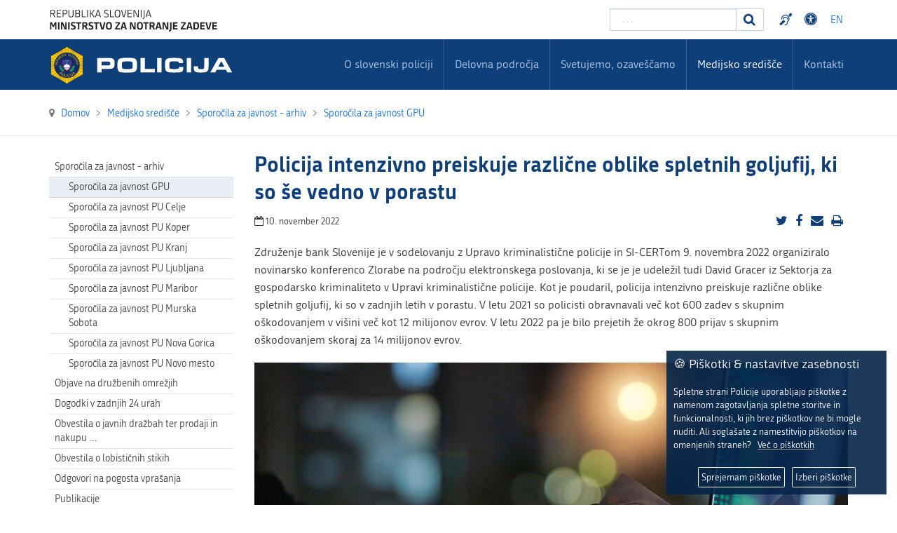

--- FILE ---
content_type: text/css
request_url: https://www.policija.si/modules/mod_ag_accessibility/assets/css/acctoolbar.css
body_size: 2946
content:
#mic-init-access-tool button {
    border: none;
    outline: 0;
    -webkit-box-shadow: none;
    box-shadow: none;
    background: 0 0;
    border-radius: 0;
    color: #333
}

#mic-init-access-tool a {
    outline: 0;
    display: inline-block;
    color: #333;
    width: 100%;
    line-height: 1
}

#mic-init-access-tool a:focus,
#mic-init-access-tool a:hover {
    color: #0F3F78;
    border-color: #0F3F78;
    /*background-color: #ffc*/
}

#mic-init-access-tool a:focus span,
#mic-init-access-tool a:hover span {
    color: #0F3F78
}

#mic-init-access-tool .atb-hide-if-empty {
    display: none!important
}

#mic-init-access-tool span.mic-toolbox-images-titles {
    display: none!important
}

#mic-init-access-tool * {
    font-size: 13px!important;
    /*font-family: Arial, Helvetica, sans-serif!important;*/
    text-decoration: none!important;
    -webkit-user-select: none!important;
    -moz-user-select: none!important;
    -ms-user-select: none!important;
    user-select: none!important;
    line-height: 1!important
}

#mic-init-access-tool .mic-access-tool-general-button {
    position: fixed!important;
    z-index: 99999!important;
    display: block!important;
    bottom: 7px;
    left: 7px;
    background-color: #0F3F78;
    cursor: pointer;
    border: solid 1px #fff;
    border-radius: 4px 4px 20px 4px;
    color: #fff;
    padding: 0
}

#mic-init-access-tool .mic-access-tool-general-button>div {
    font-size: 0!important;
    position: relative;
    text-align: center;
    padding: 4px 6px!important
}

#mic-init-access-tool .mic-access-tool-general-button>div span {
    display: block;
    margin-bottom: 4px;
    line-height: 1;
    /*font-weight: 700;*/
    font-size: 11px!important;
    /*font-family: Arial, Helvetica, sans-serif!important*/
}

#mic-init-access-tool .mic-access-tool-general-button>div img {
    display: inline-block;
    max-width: 32px
}

#mic-init-access-tool .mic-access-tool-general-button.mic-access-tool-general-button-right {
    left: auto;
    right: 7px;
    bottom:60px;
    /*border-radius: 4px 4px 4px 20px*/
    border-radius:4px;
}

#mic-init-access-tool .mic-access-tool-general-button:focus,
#mic-init-access-tool .mic-access-tool-general-button:hover {
    color: #0F3F78;
    border-color: #0F3F78;
    background-color: #fff
}

#mic-init-access-tool .mic-access-tool-general-button:focus span,
#mic-init-access-tool .mic-access-tool-general-button:hover span {
    color: #0F3F78
}

#mic-init-access-tool .mic-access-tool-box {
    color: #333;
    overflow-y: auto;
    -webkit-box-shadow: 1px 0 4px 0 #777;
    box-shadow: 1px 0 4px 0 #777;
    position: fixed;
    height: 100vh;
    width: 320px;
    top: 0;
    left: 0;
    background-color: #fff;
    z-index: 9999999;
    visibility: hidden;
    opacity: 0;
    -webkit-transition: opacity .4s;
    transition: opacity .4s
}

#mic-init-access-tool .mic-access-tool-box>div:not(.mic-access-tool-box-header):not(.mic-toolbox-all-credits) {
    position: relative;
    background-color: #fff;
    max-width: 96%;
    margin: 0 auto 5px;
    text-align: center
}

#mic-init-access-tool .mic-access-tool-box>div:not(.mic-access-tool-box-header):not(.mic-toolbox-all-credits) .mic-subtitle-span {
    font-size: 20px!important;
    display: block;
    padding: 12px 0 15px 0;
    text-align: center;
    color: #0F3F78;
    font-variant: small-caps;
    float:none;
    font-weight: bold;
}

#mic-init-access-tool .mic-access-tool-box.opened-mic-access-tool {
    visibility: visible;
    opacity: 1
}

#mic-init-access-tool .mic-access-tool-box.mic-access-tool-box-right {
    left: auto;
    right: 0
}

#mic-init-access-tool .mic-access-tool-box .mic-access-tool-box-header {
    position: relative;
    text-align: left;
    text-transform: uppercase;
    line-height: 1.2;
    font-size: 14px!important;
    /* font-weight: 700; */
    padding: 15px 10px;
    color: #fff;
    background-color:#0F3F78;
}

#mic-init-access-tool .mic-access-tool-box .mic-access-tool-box-header button {
    position: absolute;
    display: inline-block;
    cursor: pointer;
    color: #fff;
    line-height: 1.1;
    font-size: 11px!important;
    right: 0;
    top: 0;
    padding: 10px 7px 0px;
}

#mic-init-access-tool .mic-access-tool-box .mic-access-tool-box-header button * {
    width:25px;
}

#mic-init-access-tool .mic-access-tool-box .mic-access-tool-box-header button:focus,
#mic-init-access-tool .mic-access-tool-box .mic-access-tool-box-header button:hover {
    color: #fff;
}

#mic-init-access-tool .mic-access-tool-box .mic-access-tool-box-header button:focus span,
#mic-init-access-tool .mic-access-tool-box .mic-access-tool-box-header button:hover span {
    color: #fff
}

#mic-init-access-tool .mic-access-tool-box .link-access-page {
    background-color: #fff;
    position: relative;
    height: auto;
    text-align: center;
    max-width: 96%;
    margin-top: 10px!important;
    margin-bottom: 20px!important
}

#mic-init-access-tool .mic-access-tool-box .link-access-page a {
    padding: 10px 0;
    border-bottom: 1px solid #777;
    color: #0F3F78;
}

#mic-init-access-tool .mic-access-tool-box .link-access-page * {
    font-size: 15px!important
}

#mic-init-access-tool .mic-access-tool-box .link-access-page #mic-toolbox-disable-buttons-reset-all {
    text-align: center;
    font-weight: 700
}

#mic-init-access-tool .mic-access-tool-box .link-access-page button,
#mic-init-access-tool .mic-access-tool-box .mic-disable-buttons button {
    position: relative;
    padding: 12px 5px;
    border-bottom: 1px solid #777;
    display: block;
    width: 100%;
    font-size: 15px!important
}

#mic-init-access-tool .mic-access-tool-box .link-access-page button img,
#mic-init-access-tool .mic-access-tool-box .link-access-page button span,
#mic-init-access-tool .mic-access-tool-box .mic-disable-buttons button img,
#mic-init-access-tool .mic-access-tool-box .mic-disable-buttons button span {
    display: inline-block;
    vertical-align: middle;
    font-size: 15px!important;
    color: #333
}

#mic-init-access-tool .mic-access-tool-box .link-access-page button:focus,
#mic-init-access-tool .mic-access-tool-box .link-access-page button:hover,
#mic-init-access-tool .mic-access-tool-box .mic-disable-buttons button:focus,
#mic-init-access-tool .mic-access-tool-box .mic-disable-buttons button:hover {
    color: #0F3F78;
    border-color: #0F3F78;
    /*background-color: #ffc!important;*/
    cursor: pointer
}

#mic-init-access-tool .mic-access-tool-box .link-access-page button:focus span,
#mic-init-access-tool .mic-access-tool-box .link-access-page button:hover span,
#mic-init-access-tool .mic-access-tool-box .mic-disable-buttons button:focus span,
#mic-init-access-tool .mic-access-tool-box .mic-disable-buttons button:hover span {
    color: #0F3F78
}

#mic-init-access-tool .mic-access-tool-box .link-access-page button.vi-enabled,
#mic-init-access-tool .mic-access-tool-box .mic-disable-buttons button.vi-enabled {
    border: dashed 1px #0F3F78;
    background-color: #ffffff;
}

#mic-init-access-tool .mic-access-tool-box .link-access-page button.vi-enabled span,
#mic-init-access-tool .mic-access-tool-box .mic-disable-buttons button.vi-enabled span {
    color: #0F3F78;
    font-weight: 700
}

#mic-init-access-tool .mic-access-tool-box .link-access-page button.vi-enabled::before,
#mic-init-access-tool .mic-access-tool-box .mic-disable-buttons button.vi-enabled::before {
    content: "\\2713";
    position: absolute;
    top: 2px;
    right: 2px;
    color: #00e800;
    font-weight: 700!important;
    line-height: 1!important;
    font-size: 14px!important;
    display:none;
}

#mic-init-access-tool .mic-access-tool-box .mic-buttons-block {
    padding-bottom: 10px
}

#mic-init-access-tool .mic-access-tool-box .mic-buttons-block.mic-contrast-block button span,
#mic-init-access-tool .mic-access-tool-box .mic-buttons-block.mic-fonts-block button span {
    display: block;
    position: absolute;
    color: #333;
    width: 100%;
    right: 0;
    font-size:14px !important;
}

#mic-init-access-tool .mic-access-tool-box .mic-buttons-block.mic-contrast-block button span:nth-child(1),
#mic-init-access-tool .mic-access-tool-box .mic-buttons-block.mic-fonts-block button span:nth-child(1) {
    top: 14px
}

#mic-init-access-tool .mic-access-tool-box .mic-buttons-block.mic-contrast-block button span:nth-child(2),
#mic-init-access-tool .mic-access-tool-box .mic-buttons-block.mic-fonts-block button span:nth-child(2) {
    bottom: 8px
}

#mic-init-access-tool .mic-access-tool-box .mic-buttons-block.mic-contrast-block button span:nth-child(3),
#mic-init-access-tool .mic-access-tool-box .mic-buttons-block.mic-fonts-block button span:nth-child(3) {
    top: 2px!important;
    right: 2px!important;
    color: #0F3F78!important;
    display: inline-block!important;
    width: auto!important;
    font-size: 12px!important;
    direction: ltr!important;
    line-height: 1!important;
    font-family: monospace!important;
    display:none;
}

#mic-init-access-tool .mic-access-tool-box .mic-buttons-block.mic-contrast-block button.vi-font-enabled,
#mic-init-access-tool .mic-access-tool-box .mic-buttons-block.mic-fonts-block button.vi-font-enabled {
    border: dashed 1px #0F3F78;
    background-color: #ffffff
}

#mic-init-access-tool .mic-access-tool-box .mic-buttons-block.mic-contrast-block button.vi-font-enabled span,
#mic-init-access-tool .mic-access-tool-box .mic-buttons-block.mic-fonts-block button.vi-font-enabled span {
    color: #0F3F78
}

#mic-init-access-tool .mic-access-tool-box .mic-buttons-block.mic-cursors-block button span:last-child {
    margin-top: 5px
}

#mic-init-access-tool .mic-access-tool-box .mic-buttons-block button {
    cursor: pointer;
    display: inline-block;
    padding: 0 5px;
    position: relative;
    text-align: center;
    width: 30%;
    height: 80px;
    /*border: solid 1px silver;*/
    vertical-align: middle;
    line-height: 1;
    /*font-weight: 700;*/
    font-size: 16px!important;
    border-radius: 3px
}

#mic-init-access-tool .mic-access-tool-box .mic-buttons-block button span {
    display: block;
    font-size: 16px!important;
    color: #333;
    line-height: .9!important
}

#mic-init-access-tool .mic-access-tool-box .mic-buttons-block button:focus,
#mic-init-access-tool .mic-access-tool-box .mic-buttons-block button:hover {
    /*color: #0F3F78;*/
    /*border-color: #0F3F78;*/
    /*background-color: #ffc!important*/
    opacity:0.8;
}

#mic-init-access-tool .mic-access-tool-box .mic-buttons-block button:focus span,
#mic-init-access-tool .mic-access-tool-box .mic-buttons-block button:hover span {
    /*color: #0F3F78*/
    opacity:0.8;
}

#mic-init-access-tool .mic-access-tool-box .mic-buttons-block button.vi-enabled {
    border: dashed 1px #0F3F78;
    background-color: #ffffff
}

#mic-init-access-tool .mic-access-tool-box .mic-buttons-block button.vi-enabled span {
    color: #0F3F78!important
}

#mic-init-access-tool .mic-access-tool-box .mic-buttons-block button.vi-enabled::before {
    content: "\\2713";
    direction: ltr!important;
    position: absolute;
    top: 2px;
    right: 2px;
    color: #00e800;
    font-weight: 700;
    font-size: 12px!important;
    display:none;
}

#mic-init-access-tool .mic-access-tool-box .mic-toolbox-all-credits {
    position: relative!important;
    padding: 0 5px!important;
    background-color: #006dd5!important;
    text-align: center!important
}

#mic-init-access-tool .mic-access-tool-box .mic-toolbox-all-credits a,
#mic-init-access-tool .mic-access-tool-box .mic-toolbox-all-credits span {
    display: inline-block!important;
    vertical-align: middle!important;
    color: #fff!important;
    width: auto!important;
    font-family: monospace!important;
    font-weight: 700!important;
    font-size: 15px!important
}

#mic-init-access-tool .mic-access-tool-box .mic-toolbox-all-credits a {
    text-decoration: underline!important
}

#mic-init-access-tool .mic-access-tool-box .mic-toolbox-all-credits a:focus,
#mic-init-access-tool .mic-access-tool-box .mic-toolbox-all-credits a:hover {
    background-color: transparent!important
}

@media screen and (max-width:47em) {
    #mic-init-access-tool .mic-access-tool-general-button>div span {
        display: none
    }
    #mic-init-access-tool .mic-disable-buttons {
        display: none
    }
    #mic-init-access-tool .mic-access-tool-box {
        width: 100%
    }
    #mic-init-access-tool .mic-cursors-block {
        display: none
    }
}

body.mic-toolbox-zoom-up>:not(#mic-init-access-tool) {
    zoom: 1.4!important;
    -moz-transform: scale(1.4)!important;
    -moz-transform-origin: 40% 0!important
}

body.mic-toolbox-contrast-monochrome>:not(#mic-init-access-tool) {
    -webkit-filter: grayscale(1)!important;
    filter: grayscale(1)!important
}

body.mic-toolbox-contrast-soft *:not(#mic-access-tool-box),
body.mic-toolbox-contrast-soft>:not(#mic-init-access-tool),
body.mic-toolbox-contrast-soft>:not(#mic-init-access-tool):not(img) {
    color: #000 !important;
    background: #fff !important;
    /* opacity: 0.5; */
    /* -webkit-filter: brightness(1) invert(1)!important; */
    /* filter: brightness(1) invert(1) !important */
}


body.mic-toolbox-contrast-hard>:not(#mic-init-access-tool) {
    background-color: #fff!important;
    color: #000!important;
    -webkit-filter: invert(100%)!important;
    filter: invert(100%)!important
}

body.mic-toolbox-disable-buttons-animations * {
    -webkit-transition-property: none!important;
    transition-property: none!important;
    -webkit-animation: none!important;
    animation: none!important;
    -webkit-animation-name: none!important;
    animation-name: none!important;
}

body.mic-toolbox-disable-buttons-keyboard>:not(#mic-init-access-tool) a:focus,
body.mic-toolbox-disable-buttons-keyboard>:not(#mic-init-access-tool) button:focus,
body.mic-toolbox-disable-buttons-keyboard>:not(#mic-init-access-tool) h1:focus,
body.mic-toolbox-disable-buttons-keyboard>:not(#mic-init-access-tool) h2:focus,
body.mic-toolbox-disable-buttons-keyboard>:not(#mic-init-access-tool) h3:focus,
body.mic-toolbox-disable-buttons-keyboard>:not(#mic-init-access-tool) h4:focus,
body.mic-toolbox-disable-buttons-keyboard>:not(#mic-init-access-tool) h5:focus,
body.mic-toolbox-disable-buttons-keyboard>:not(#mic-init-access-tool) h6:focus,
body.mic-toolbox-disable-buttons-keyboard>:not(#mic-init-access-tool) input:focus,
body.mic-toolbox-disable-buttons-keyboard>:not(#mic-init-access-tool) li:focus,
body.mic-toolbox-disable-buttons-keyboard>:not(#mic-init-access-tool) p:focus,
body.mic-toolbox-disable-buttons-keyboard>:not(#mic-init-access-tool) select:focus,
body.mic-toolbox-disable-buttons-keyboard>:not(#mic-init-access-tool) textarea:focus {
    outline: 0!important;
    background: #ff0!important;
    color: #000!important;
    -webkit-box-shadow: none!important;
    box-shadow: none!important;
    text-shadow: none!important
}

body.mic-toolbox-fonts-simple:not(i):not(.fa) {
    font-family: Arial, Helvetica, sans-serif!important
}

body.mic-toolbox-content-links a,
body.mic-toolbox-content-links #mic-init-access-tool .mic-access-tool-box .link-access-page a {
    text-decoration: underline!important
}

body.mic-toolbox-content-headers h1,
body.mic-toolbox-content-headers h2,
body.mic-toolbox-content-headers h3,
body.mic-toolbox-content-headers h4,
body.mic-toolbox-content-headers h5,
body.mic-toolbox-content-headers h6 {
    text-decoration: underline!important
}

body.mic-toolbox-cursor-big-white {
    cursor: url(../images/light-cursor.png) 16 0, auto!important
}

body.mic-toolbox-cursor-big-white a,
body.mic-toolbox-cursor-big-white button {
    cursor: url(../images/light-hover.png) 16 0, auto!important
}

body.mic-toolbox-cursor-big-black {
    cursor: url(../images/dark-cursor.png) 16 0, auto!important
}

body.mic-toolbox-cursor-big-black a,
body.mic-toolbox-cursor-big-black button {
    cursor: url(../images/dark-hover.png) 16 0, auto!important
}

body.mic-toolbox-content-images span.mic-toolbox-images-titles {
    display: block!important;
    font-size: 15px!important;
    max-width: 180px!important;
    line-height: 1!important;
    margin: 0 auto!important;
    font-weight: 400!important;
    text-align: center!important;
    background: #ffffe0!important;
    color: #000!important;
    -webkit-box-shadow: none!important;
    box-shadow: none!important;
    padding: 10px!important;
    border: solid 1px #0F3F78!important;
    border-radius: 0!important
}

.acc-icon {
    width: 35px;
    display: inline-block;
    padding-bottom: 8px;
}
.acc-icon-main {
    width: 40px;
    padding: 5px 0px 0px 3px;
    display: inline-block;
}
.acc-icon-main svg {
    height:40px;
}
span.small {
    font-size: 12px !important;
    padding-left: 5px;
    display: inline-block;
}

.overlay2:before{
  position: absolute;
  content:" ";
  top:0;
  left:0;
  width:100%;
  height:100%;
  display: block;
  z-index:0;
  background-color: rgba(255,0,0,0.5);
}
#mic-access-tool-box-close-button svg {
    height:25px;
}
.mic-buttons-block svg {
    height:35px;
}

.mic-toolbox-contrast-soft .media-logo img {
    display: none;
}

.mic-toolbox-contrast-soft .media-logo .logo-inverse {
    display: block !important;
}

body.mic-toolbox-contrast-soft span.favth-icon-bar:not(#mic-access-tool-box) {
    background-color: black !important;
}

--- FILE ---
content_type: text/css
request_url: https://www.policija.si/templates/policija/css/style.css
body_size: 12179
content:
/*
/   name           Favourite
/   version        4.1
/   description    Responsive and customizable Joomla!3 template
/   demo           http://demo.favthemes.com/favourite
/   author         FavThemes
/   author URL     https://www.favthemes.com
/   copyright      Copyright (C) 2012-2017 FavThemes.com. All Rights Reserved.
/   license        Licensed under GNU/GPLv3 (http://www.gnu.org/licenses/gpl-3.0.html)
*/

/*
////////////////////////////////////////////////////////////////////////////////

1. layout
  1.1. reset
  1.2. header
  1.3. logo
  1.4. navigation
  1.5. module positions
  1.6. titles
  1.7. buttons
  1.8. variations
  1.9. custom pages
  1.10. typography
  1.11. cms
  1.12. extensions

2. style
  2.1. reset
  2.2. header
  2.3. logo
  2.4. navigation
  2.5. module positions
  2.6. titles
  2.7. buttons
  2.8. variations
  2.9. custom pages
  2.10. typography
  2.11. cms
  2.12. extensions

////////////////////////////////////////////////////////////////////////////////
*/

/*//////////////////////////////////////////////////////////////////////////////

1. layout

//////////////////////////////////////////////////////////////////////////////*/

/*//////////////////////////////////////////////////////////////////////////////
///
///  1.1. reset
///
//////////////////////////////////////////////////////////////////////////////*/

/*/
///
///  fonts
///
/*/

@font-face {
  font-family: 'republika';
  src: url('../fonts/republika-regular-webfont.eot');
  src: url('../fonts/republika-regular-webfont.eot?#iefix') format('embedded-opentype'), url('../fonts/republika-regular-webfont.woff') format('woff'), url('../fonts/republika-regular-webfont.woff2') format('woff2'), url('../fonts/republika-regular-webfont.ttf') format('truetype'), url('../fonts/republika-regular-webfont.svg#Republika') format('svg');
  font-weight: normal;
  font-style: normal;
}

@font-face {
  font-family: 'republika';
  src: url('../fonts/republika-bold-webfont.eot');
  src: url('../fonts/republika-bold-webfont.eot?#iefix') format('embedded-opentype'), url('../fonts/republika-bold-webfont.woff') format('woff'), url('../fonts/republika-bold-webfont.woff2') format('woff2'), url('../fonts/republika-bold-webfont.ttf') format('truetype'), url('../fonts/republika-bold-webfont.svg#Republika') format('svg');
  font-weight: bold;
  font-style: normal;
}

/*  primary */

body {
  font-family: 'republika', Helvetica, Arial, sans-serif;
  font-size: 16px;
  font-weight: normal;
}

#fav-maincontent {
  padding-bottom: 30px;
}

/* nav */

.favnav ul.nav>li>a, .favnav ul.nav>li>.nav-header, .favnav ul.nav ul.nav-child a, .favnav ul.nav ul.nav-child .nav-header {
  font-weight: 700;
}

/* titles */

.fav-container h1, .fav-container h2, .fav-container h3, .fav-container h4, .fav-container h5, .fav-container h6, .fav-container legend {
  font-weight: 700;
}

/* buttons */

.fav-container .favth-btn, .fav-container .btn, .fav-container .btn-primary, .fav-container .pager .next a, .fav-container .pager .previous a, .fav-container .hikabtn {
  font-weight: 700;
}

/*/
///
///  border radius
///
/*/

/* basic menu */

ul.menufavth-basic {
  border-radius: 0px;
}

ul.menufavth-basic li a, ul.menufavth-basic li .nav-header {
  border-radius: 0px;
}

/* buttons */

.fav-container .favth-btn, .fav-container .hikabtn, .fav-container .btn, .fav-container .btn-primary, .fav-container .pager .next a, .fav-container .pager .previous a {
  border-radius: 0;
}

.fav-container .favth-btn-large, .fav-container .favth-btn-small, .fav-container .favth-btn-mini, .fav-container .btn-large, .fav-container .btn-small, .fav-container .btn-mini {
  border-radius: 0;
}

#fav-errorpage .btn {
  border-radius: 0;
}

/* alerts */

.favth-alert {
  border-radius: 0px;
}

/* inline labels */

span.favth-label-default, span.favth-label-primary, span.favth-label-success, span.favth-label-info, span.favth-label-warning, span.favth-label-danger {
  border-radius: 0px;
}

/* lists */

ul.favth-list-square li:before, ol.favth-list-square li:before {
  border-radius: 0px;
}

/* article dropdown button */

ul.dropdown-menu {
  border-radius: 0;
}

/* items more */

.items-more ol li a {
  border-radius: 0 !important;
}

/* smart search */

.input-append .add-on:last-child, .input-append .btn:last-child, .input-append .btn-group:last-child>.dropdown-toggle {
  border-radius: 0px;
}

/* wrapper */

#blockrandom {
  border-radius: 0px;
}

/* user profile */

div.profile {
  border-radius: 0px;
}

/* user profile edit */

div.profile-edit #member-profile fieldset {
  border-radius: 0px;
}

div.profile-edit #member-profile a.btn, div.profile-edit #member-profile button.btn.validate {
  border-radius: 0;
}

/* edit button */

a.btn.jmodedit {
  border-radius: 0px;
}

/* highlight */

span.highlight {
  border-radius: 0px;
}

/* badge */

.badge {
  border-radius: 0px;
}

/* well */

.well {
  border-radius: 0px;
}

/* label */

.label {
  border-radius: 0;
}

/* nav tabs */

.nav-tabs.nav-stacked>li:first-child>a {
  -webkit-border-top-right-radius: 0px;
  border-top-right-radius: 0px;
  -webkit-border-top-left-radius: 0px;
  border-top-left-radius: 0px;
  -moz-border-radius-topright: 0px;
  -moz-border-radius-topleft: 0px;
}

.nav-tabs.nav-stacked>li:last-child>a {
  -webkit-border-bottom-right-radius: 0px;
  border-bottom-right-radius: 0px;
  -webkit-border-bottom-left-radius: 0px;
  border-bottom-left-radius: 0px;
  -moz-border-radius-bottomright: 0px;
  -moz-border-radius-bottomleft: 0px;
}

/*//////////////////////////////////////////////////////////////////////////////
///
///  1.2. header
///
//////////////////////////////////////////////////////////////////////////////*/

/*//////////////////////////////////////////////////////////////////////////////
///
///  1.3. logo
///
//////////////////////////////////////////////////////////////////////////////*/

.top-logo {
  margin: 10px 0px;
}

.top-logo img {
  height: 36px;
  /* margin-left: 49px; */
}



@media (min-width: 992px) {
  .media-logo img {
    height: 68px;
    width: 262.5px;
    left: 0;
  }
}

@media (max-width: 767px) {
  #fav-logomobile .default-logo {
    margin: 19px 0 0 0;
  }
}

.default-logo {
  margin: 16px 0px 0px;
}

/*/// mobile ///*/

@media (max-width: 767px) {
  #fav-logomobile .default-logo {
    margin: 19px 0 0 0;
  }
}

/*//////////////////////////////////////////////////////////////////////////////
///
///  1.4. navigation
///
//////////////////////////////////////////////////////////////////////////////*/

/*/
///
///  nav styles
///
/*/

/* default */

.favnav ul.nav>li>a, .favnav ul.nav>li>.nav-header {
  margin: 0px 6px;
  padding: 9px 0px 9px;
  /* letter-spacing: 1px; */
}

.favnav ul.nav>li.active>a, .favnav ul.nav>li>a:hover, .favnav ul.nav>li>a:focus, .favnav ul.nav>li.active>.nav-header, .favnav ul.nav>li>.nav-header:hover, .favnav ul.nav>li>.nav-header:focus {
  border-radius: 0px;
}

@media (max-width: 1199px) {
  .favnav ul.nav>li>a, .favnav ul.nav>li>.nav-header {
    margin: 0px 6px;
  }
}

/*/// tablet ///*/

@media (max-width: 991px) {
  .favnav ul.nav>li>a, .favnav ul.nav>li>.nav-header {
    margin: 0px 10px;
  }
}

/*/
///
///  vertical menus
///
/*/

ul.menufavth-basic li a, ul.menufavth-basic li .nav-header, ul.menufavth-arrow li a, ul.menufavth-arrow li .nav-header, ul.menufavth-side li a, ul.menufavth-side li .nav-header, ul.menufavth-line li a, ul.menufavth-line li .nav-header {
  /* text-transform: uppercase; */
}

/* clear */

.fav-module-block-clear ul.menufavth-basic, .moduletable.favth-clear ul.menufavth-basic {
  border: 1px solid #111;
  border-bottom: none;
}

.fav-module-block-clear ul.menufavth-basic li a, .fav-module-block-clear ul.menufavth-basic li .nav-header, .moduletable.favth-clear ul.menufavth-basic li a, .moduletable.favth-clear ul.menufavth-basic li .nav-header {
  color: #fff;
  border-bottom: 1px solid #111;
}

.fav-module-block-clear ul.menufavth-arrow li a, .fav-module-block-clear ul.menufavth-arrow li .nav-header, .moduletable.favth-clear ul.menufavth-arrow li a, .moduletable.favth-clear ul.menufavth-arrow li .nav-header {
  color: #fff;
}

.fav-module-block-clear ul.menufavth-arrow li a:before, .fav-module-block-clear ul.menufavth-arrow li .nav-header:before, .moduletable.favth-clear ul.menufavth-arrow li a:before, .moduletable.favth-clear ul.menufavth-arrow li .nav-header:before {
  color: #111;
}

.fav-module-block-clear ul.menufavth-side li a, .fav-module-block-clear ul.menufavth-side li .nav-header, .moduletable.favth-clear ul.menufavth-side li a, .moduletable.favth-clear ul.menufavth-side li .nav-header {
  color: #fff;
}

.fav-module-block-clear ul.menufavth-side li a, .fav-module-block-clear ul.menufavth-side li .nav-header, .moduletable.favth-clear ul.menufavth-side li a, .moduletable.favth-clear ul.menufavth-side li .nav-header {
  border-left: 5px solid #111;
}

.fav-module-block-clear ul.menufavth-line li a, .fav-module-block-clear ul.menufavth-line li .nav-header, .moduletable.favth-clear ul.menufavth-line li a, .moduletable.favth-clear ul.menufavth-line li .nav-header {
  color: #fff;
  border-bottom: 1px solid #fff;
}

.fav-module-block-clear ul.menufavth-line li a:before, .fav-module-block-clear ul.menufavth-line li .nav-header:before, .moduletable.favth-clear ul.menufavth-line li a:before, .moduletable.favth-clear ul.menufavth-line li .nav-header:before {
  color: #111;
}

/*/
///
///  horizontal menus
///
/*/

ul.menufavth-horizontal li a, ul.menufavth-horizontal li .nav-header {
  color: #111;
}

ul.menufavth-horizontal li a:before, ul.menufavth-horizontal li .nav-header:before {
  font-weight: normal !important;
}

/*//////////////////////////////////////////////////////////////////////////////
///
///  1.5. module positions
///
//////////////////////////////////////////////////////////////////////////////*/

/*/
///
///  slide
///
/*/

#fav-slidewrap {
  /* padding-top: 21px; */
  padding-bottom: 9px;
}

#fav-slidewrap-background {
  background-repeat: no-repeat;
  background-position: top center;
  background-size: cover;
  position: absolute;
  height: 100%;
  width: 100%;
  /* margin-top: -21px; */
}

/*/// mobile ///*/

@media (max-width: 767px) {
  #fav-slidewrap {
    padding-top: 0px;
  }
}

/*/
///
///  promo
///
/*/

#fav-featurewrap {
  border-top: 1px solid #e7e7e7;
  border-bottom: 1px solid #e7e7e7;
}

/*/
///
///  light module positions
///
/*/

/* background */

.fav-module-block-light {
  background-color: #fff;
}

/* text */

.fav-module-block-light {
  color: #111;
}

/* titles */

.fav-module-block-light h3, .fav-module-block-light p {
  /* color: #111; */
}

/*//////////////////////////////////////////////////////////////////////////////
///
///  1.6. titles
///
//////////////////////////////////////////////////////////////////////////////*/

/* default */

.fav-container h1, .fav-container h2, .fav-container h3, .fav-container h4, .fav-container h5, .fav-container h6,
.fav-container h1 a, .fav-container h2 a, .fav-container h3 a, .fav-container h4 a, .fav-container h5 a, .fav-container h6 a {
  margin-top: 20px;
  margin-bottom: 10px;
  color: #0f3f78;
}

.fav-container h3:first-of-type, .fav-container .page-header h2, .fav-container h2.item-title, .fav-container .hikashop_product_page h1 {
  margin-bottom: 24px;
}

/* subtitles */

.fav-container h4.fav-subtitle {
  font-family: inherit !important;
  color: inherit;
  margin-top: -14px;
  margin-bottom: 24px;
  font-weight: normal;
  font-size: 16px;
}

/* custom module title */

.moduletable .custom h3, div[class^="moduletable-"] div[class^="custom-"] h3, div[class^="moduletable-"] div[class*=" custom-"] h3, div[class*=" moduletable-"] div[class^="custom-"] h3, div[class*=" moduletable-"] div[class*=" custom-"] h3 {
  color: #111;
  font-size: 21px !important;
}

/*//////////////////////////////////////////////////////////////////////////////
///
///  1.7. buttons
///
//////////////////////////////////////////////////////////////////////////////*/

.fav-container .favth-btn, .fav-container .btn, .fav-container .btn-primary, .fav-container .pager .next a, .fav-container .pager .previous a, .fav-container .hikabtn {
  display: inline-block;
  padding: 15px 24px 14px;
  margin-bottom: 10px;
  font-size: 15px;
  line-height: 1.42857143;
  text-align: center;
  white-space: nowrap;
  vertical-align: middle;
  text-transform: uppercase;
  -ms-touch-action: manipulation;
  touch-action: manipulation;
  cursor: pointer;
  -webkit-user-select: none;
  -moz-user-select: none;
  -ms-user-select: none;
  user-select: none;
  background-image: none;
  border: 1px solid transparent;
  /* box-shadow: 0 3px 8px 0 rgba(0,0,0,.17); */
  text-shadow: none;
  border-radius: 0;
  letter-spacing: 1px;
  -webkit-transition: all 0.3s ease-out 0s;
  -moz-transition: all 0.3s ease-out 0s;
  -o-transition: all 0.3s ease-out 0s;
  transition: all 0.3s ease-out 0s;
}

.fav-container .favth-btn:hover, .fav-container .favth-btn:focus, .fav-container .favth-btn:active, .fav-container .favth-btn.favth-active, .fav-container .btn:hover, .fav-container .btn:focus, .fav-container .btn:active, .fav-container .btn.active, .fav-container .btn-primary:hover, .fav-container .btn-primary:focus, .fav-container .btn-primary:active, .fav-container .btn-primary.active, .fav-container .pager .next a:hover, .fav-container .pager .previous a:hover, .fav-container .pager .next a:focus, .fav-container .pager .previous a:focus, .fav-container .hikabtn:hover, .fav-container .hikabtn:focus {
  color: #fff;
  background-color: #111;
  background-image: none;
  border: 1px solid transparent;
}

/* button sizes */

.fav-container .favth-btn-large, .fav-container .favth-btn-small, .fav-container .favth-btn-mini {
  margin-right: 10px;
  margin-bottom: 10px;
  border-radius: 0;
}

.fav-container .favth-btn-large {
  padding: 18px 24px 16px;
  font-size: 18px;
}

.fav-container .favth-btn-small {
  padding: 8px 14px;
  font-size: 14px;
}

.fav-container .favth-btn-mini {
  padding: 6px 10px 4px;
  font-size: 12px;
}

/*/
///
///  button box shadow
///
/*/

.fav-container .favth-btn:hover, .fav-container .favth-btn:focus, .fav-container .favth-btn:active, .fav-container .favth-btn.favth-active, .fav-container .btn:hover, .fav-container .btn:focus, .fav-container .btn:active, .fav-container .btn.active, .fav-container .btn-primary:hover, .fav-container .btn-primary:focus, .fav-container .btn-primary:active, .fav-container .btn-primary.active, .fav-container .pager .next a:hover, .fav-container .pager .previous a:hover, .fav-container .pager .next a:focus, .fav-container .pager .previous a:focus, .fav-container .hikabtn:hover, .fav-container .hikabtn:focus {
  box-shadow: 0 7px 12px 0 rgba(0, 0, 0, .47);
}

#fav-errorpage .btn:hover, #fav-errorpage .btn:focus, #fav-errorpage .btn:active {
  box-shadow: 0 7px 12px 0 rgba(0, 0, 0, .47);
}

div.profile-edit #member-profile a.btn:hover, div.profile-edit #member-profile button.btn.validate:hover, div.profile-edit #member-profile a.btn:focus, div.profile-edit #member-profile button.btn.validate:focus {
  box-shadow: 0 7px 12px 0 rgba(0, 0, 0, .47);
}

/*//////////////////////////////////////////////////////////////////////////////
///
///  1.8. variations
///
//////////////////////////////////////////////////////////////////////////////*/

/*//////////////////////////////////////////////////////////////////////////////
///
///  1.9. custom pages
///
//////////////////////////////////////////////////////////////////////////////*/

/* download theme */

#fav-featurewrap .moduletable.favdemo {
  padding-top: 16px;
  padding-bottom: 20px;
}

#fav-featurewrap .moduletable.favdemo p {
  margin-top: -10px;
  margin-bottom: 32px;
}

/*/
///
///  error page
///
/*/

/* article view */

.fav-container h3.fav404 {
  color: #111;
}

/*//////////////////////////////////////////////////////////////////////////////
///
///  1.10. typography
///
//////////////////////////////////////////////////////////////////////////////*/

/*//////////////////////////////////////////////////////////////////////////////
///
///  1.11. cms
///
//////////////////////////////////////////////////////////////////////////////*/

/*/
///
///  pagination
///
/*/

.fav-container .pagination ul li a, .fav-container .pagination ul li span, .fav-container .hikashop_products_pagination .list-footer .pagenav, .fav-container .hikashop_subcategories_pagination .list-footer .pagenav {
  padding: 10px 18px;
}

/*//////////////////////////////////////////////////////////////////////////////
///
///  1.12. extensions
///
//////////////////////////////////////////////////////////////////////////////*/

/*//////////////////////////////////////////////////////////////////////////////
///
///  favslider
///
//////////////////////////////////////////////////////////////////////////////*/

/*/
///
///  favstyle
///
/*/

.favstyle .favslider-carousel h3[id^="favslider-caption-title"], .favstyle .favslider-carousel h3[id*=" favslider-caption-title"] {
  text-transform: uppercase;
  letter-spacing: 1px;
  font-weight: 700;
}

/*//////////////////////////////////////////////////////////////////////////////
///
///  favglyph
///
//////////////////////////////////////////////////////////////////////////////*/

/*/
///
///  favstyle
///
/*/

.favstyle div[id^="favglyph-box"], .favstyle div[id*=" favglyph-box"] {
  margin-top: 8px;
  margin-bottom: 24px;
}

.favstyle div[id^="favglyph-box"] i, .favstyle div[id*=" favglyph-box"] i {
  box-shadow: 0 3px 8px 0 rgba(0, 0, 0, .17);
}

.favstyle div[id^="favglyph"] h2, .favstyle div[id*=" favglyph"] h2 {
  letter-spacing: 1px;
}

/*//////////////////////////////////////////////////////////////////////////////
///
///  favpromote
///
//////////////////////////////////////////////////////////////////////////////*/

/*/
///
///  favstyle
///
/*/

.favstyle div[id^="favpromote-box"], .favstyle div[id*=" favpromote-box"] {
  margin-top: 30px;
  margin-bottom: 60px;
  box-shadow: 0 3px 8px 0 rgba(0, 0, 0, .17);
  border: 0 none !important;
}

.favstyle p[id^="favpromote-text"], .favstyle p[id*=" favpromote-text"] {
  padding: 4px 21px 10px;
}

.favstyle div[id^="favpromote-box"] h4, .favstyle div[id*=" favpromote-box"] h4 {
  letter-spacing: 1px;
}

/*/// tablet ///*/

@media (max-width: 991px) {
  .favstyle div[id^="favpromote-box"], .favstyle div[id*=" favpromote-box"] {
    margin-top: 14px;
    margin-bottom: 14px;
  }
}

/*//////////////////////////////////////////////////////////////////////////////
///
///  faveffects
///
//////////////////////////////////////////////////////////////////////////////*/

/*/
///
///  favstyle
///
/*/

.favstyle div[id^="faveffects-box"], .favstyle div[id*=" faveffects-box"] {
  margin-top: 64px;
  margin-bottom: 44px;
}

.favstyle.favth-medium div[id^="faveffects-box"], .favstyle.favth-medium div[id*=" faveffects-box"] {
  margin-top: 24px;
  margin-bottom: 24px;
}

.favstyle div[id^="faveffects-icon"], .favstyle div[id*=" faveffects-icon"] {
  box-shadow: 0 3px 8px 0 rgba(0, 0, 0, .17);
}

.favstyle p[id^="faveffects-title"], .favstyle p[id*=" faveffects-title"] {
  margin: 38px 0 21px 0;
  text-transform: uppercase;
}

.favstyle .faveffects-effect1:hover, .favstyle .faveffects-effect2:hover, .favstyle .faveffects-effect3:hover, .favstyle .faveffects-effect4:hover, .favstyle .faveffects-effect5:hover, .favstyle .faveffects-effect6:hover {
  background-color: #111 !important;
}

.favstyle .faveffects-effect1 i:hover, .favstyle .faveffects-effect2 i:hover, .favstyle .faveffects-effect3 i:hover, .favstyle .faveffects-effect4 i:hover, .favstyle .faveffects-effect5 i:hover, .favstyle .faveffects-effect6 i:hover {
  color: #fff !important;
}

/*/// tablet ///*/

@media (max-width: 991px) {
  .favstyle div[id^="faveffects-box"], .favstyle div[id*=" faveffects-box"] {
    margin-top: 21px;
    margin-bottom: 21px;
  }
  .favstyle p[id^="faveffects-title"], .favstyle p[id*=" faveffects-title"] {
    margin: 30px 0 10px 0;
  }
}

/*//////////////////////////////////////////////////////////////////////////////
///
///  favsocial
///
//////////////////////////////////////////////////////////////////////////////*/

/*/
///
///  favstyle
///
/*/

.favstyle li[id^="favsocial-icon"] a, .favstyle li[id*=" favsocial-icon"] a {
  box-shadow: 0 3px 8px 0 rgba(0, 0, 0, .17);
  margin-top: 8px;
  margin-bottom: 8px;
}

/*/// mobile ///*/

@media (max-width: 767px) {
  #fav-copyright {
    float: none;
    width: 100%;
    margin: 0;
  }
  .favstyle ul#favsocial-list {
    margin: 0px auto 21px;
    display: table;
    float: none;
  }
}

/*//////////////////////////////////////////////////////////////////////////////

2. style

//////////////////////////////////////////////////////////////////////////////*/

/*
////////////////////////////////////////////////////////////////////////////////

#0099ff - main color

////////////////////////////////////////////////////////////////////////////////

style 1 - #0099ff
style 2 - #FF6666
style 3 - #f06292
style 4 - #7e57c2
style 5 - #86B827
style 6 - #ffab40
style 7 - #00bcd4
style 8 - #5c6bc0
style 9 - #d81b60
style 10 - #eeb700

////////////////////////////////////////////////////////////////////////////////
*/

/*//////////////////////////////////////////////////////////////////////////////
///
///  2.1. reset
///
//////////////////////////////////////////////////////////////////////////////*/

/*//////////////////////////////////////////////////////////////////////////////
///
///  2.2. header
///
//////////////////////////////////////////////////////////////////////////////*/

/*/
///
///  default
///
/*/

/* links */

#fav-headerwrap .favnav li.active a, #fav-headerwrap .favnav li a:hover, #fav-headerwrap .favnav li a:focus, #fav-headerwrap .favnav li.active .nav-header, #fav-headerwrap .favnav li .nav-header:hover, #fav-headerwrap .favnav li .nav-header:focus {
  color: #0099ff;
  background-color: transparent;
}

/* icons */

#fav-headerwrap .favnav li a[class^="fa-"]:before, #fav-headerwrap .favnav li a[class*=" fa-"]:before, #fav-headerwrap .favnav li .nav-header[class^="fa-"]:before, #fav-headerwrap .favnav li .nav-header[class*=" fa-"]:before {
  color: #0099ff;
}

/* navigation arrows */

#fav-headerwrap .favnav .nav-child:before {
  border-right: 7px solid transparent;
  border-bottom: 7px solid #0099ff;
  border-left: 7px solid transparent;
  border-bottom-color: #0099ff;
  content: '';
}

#fav-headerwrap .favnav .nav-child:after {
  border-right: 6px solid transparent;
  border-bottom: 6px solid #0099ff;
  border-left: 6px solid transparent;
  content: '';
}

#fav-headerwrap .favnav .nav-child li>ul:before {
  border-bottom: 7px solid transparent;
  border-right: 7px solid #0099ff;
  border-top: 7px solid transparent;
}

#fav-headerwrap .favnav .nav-child li>ul:after {
  border-top: 6px solid transparent;
  border-right: 6px solid #0099ff;
  border-bottom: 6px solid transparent;
}

/* submenu */

#fav-headerwrap .favnav .nav-child li a, #fav-headerwrap .favnav .nav-child li.active a, #fav-headerwrap .favnav .nav-child li a:hover, #fav-headerwrap .favnav .nav-child li a:focus, #fav-headerwrap .favnav .nav-child li .nav-header, #fav-headerwrap .favnav .nav-child li.active .nav-header, #fav-headerwrap .favnav .nav-child li .nav-header:hover, #fav-headerwrap .favnav .nav-child li .nav-header:focus {
  color: #111;
}

#fav-headerwrap .favnav .nav-child li.active>a, #fav-headerwrap .favnav .nav-child li a:hover, #fav-headerwrap .favnav .nav-child li a:focus, #fav-headerwrap .favnav .nav-child li.active .nav-header, #fav-headerwrap .favnav .nav-child li .nav-header:hover, #fav-headerwrap .favnav .nav-child li .nav-header:focus {
  color: #0099ff;
}

/*//////////////////////////////////////////////////////////////////////////////
///
///  2.3. logo
///
//////////////////////////////////////////////////////////////////////////////*/

/*//////////////////////////////////////////////////////////////////////////////
///
///  2.4. navigation
///
//////////////////////////////////////////////////////////////////////////////*/

/*/
///
///  main navigation
///
/*/

.favnav ul.nav>li.active>a, .favnav ul.nav>li>a:hover, .favnav ul.nav>li>a:focus, .favnav ul.nav>li.active>.nav-header, .favnav ul.nav>li>.nav-header:hover, .favnav ul.nav>li>.nav-header:focus {
  color: #0099ff;
}

/*/
///
///  vertical menus
///
/*/

/* basic */

ul.menufavth-basic li a:hover, ul.menufavth-basic li a:focus, ul.menufavth-basic li.current a, ul.menufavth-basic li.current ul a:hover, ul.menufavth-basic li.current ul a:focus, ul.menufavth-basic li .nav-header:hover, ul.menufavth-basic li .nav-header:focus, ul.menufavth-basic li.current .nav-header, ul.menufavth-basic li.current ul .nav-header:hover, ul.menufavth-basic li.current ul .nav-header:focus {
  color: #fff;
  background-color: #0099ff;
}

/* arrow */

ul.menufavth-arrow li a:hover, ul.menufavth-arrow li a:focus, ul.menufavth-arrow li.current a, ul.menufavth-arrow li.current ul a:hover, ul.menufavth-arrow li.current ul a:focus, ul.menufavth-arrow li .nav-header:hover, ul.menufavth-arrow li .nav-header:focus, ul.menufavth-arrow li.current .nav-header, ul.menufavth-arrow li.current ul .nav-header:hover, ul.menufavth-arrow li.current ul .nav-header:focus {
  color: #0099ff;
  background-color: transparent;
}

ul.menufavth-arrow li a:hover:before, ul.menufavth-arrow li a:focus:before, ul.menufavth-arrow li.current a:before, ul.menufavth-arrow li.current ul a:hover:before, ul.menufavth-arrow li.current ul a:focus:before, ul.menufavth-arrow li .nav-header:hover:before, ul.menufavth-arrow li .nav-header:focus:before, ul.menufavth-arrow li.current .nav-header:before, ul.menufavth-arrow li.current ul .nav-header:hover:before, ul.menufavth-arrow li.current ul .nav-header:focus:before {
  color: #0099ff;
}

/* side */

ul.menufavth-side li a:hover, ul.menufavth-side li a:focus, ul.menufavth-side li.current a, ul.menufavth-side li.current ul a:hover, ul.menufavth-side li.current ul a:focus, ul.menufavth-side li .nav-header:hover, ul.menufavth-side li .nav-header:focus, ul.menufavth-side li.current .nav-header, ul.menufavth-side li.current ul .nav-header:hover, ul.menufavth-side li.current ul .nav-header:focus {
  color: #0099ff;
  border-left: 5px solid #0099ff;
  background-color: transparent;
}

/* line */

ul.menufavth-line li a:hover, ul.menufavth-line li a:focus, ul.menufavth-line li.current a, ul.menufavth-line li.current ul a:hover, ul.menufavth-line li.current ul a:focus, ul.menufavth-line li .nav-header:hover, ul.menufavth-line li .nav-header:focus, ul.menufavth-line li.current .nav-header, ul.menufavth-line li.current ul .nav-header:hover, ul.menufavth-line li.current ul .nav-header:focus {
  color: #111;
  border-bottom: 1px solid #0099ff;
  background-color: transparent;
}

ul.menufavth-line li a:hover:before, ul.menufavth-line li a:focus:before, ul.menufavth-line li.current a:before, ul.menufavth-line li.current ul a:hover:before, ul.menufavth-line li.current ul a:focus:before, ul.menufavth-line li .nav-header:hover:before, ul.menufavth-line li .nav-header:focus:before, ul.menufavth-line li.current .nav-header:before, ul.menufavth-line li.current ul .nav-header:hover:before, ul.menufavth-line li.current ul .nav-header:focus:before {
  color: #0099ff;
}

/*/
///
///  horizontal menus
///
/*/

ul.menufavth-horizontal li.active a, ul.menufavth-horizontal li a:hover, ul.menufavth-horizontal li a:focus, ul.menufavth-horizontal li:hover a, ul.menufavth-horizontal li:focus a, ul.menufavth-horizontal li.active .nav-header, ul.menufavth-horizontal li .nav-header:hover, ul.menufavth-horizontal li .nav-header:focus, ul.menufavth-horizontal li:hover .nav-header, ul.menufavth-horizontal li:focus .nav-header, ul.menufavth-horizontal li .nav-header:hover, ul.menufavth-horizontal li .nav-header:focus {
  color: #0099ff;
}

/* clear */

.fav-module-block-clear ul.menufavth-horizontal li.active a, .fav-module-block-clear ul.menufavth-horizontal li a:hover, .fav-module-block-clear ul.menufavth-horizontal li a:focus, .fav-module-block-clear ul.menufavth-horizontal li:hover a, .fav-module-block-clear ul.menufavth-horizontal li:focus a, .fav-module-block-clear ul.menufavth-horizontal li.active .nav-header, .fav-module-block-clear ul.menufavth-horizontal li .nav-header:hover, .fav-module-block-clear ul.menufavth-horizontal li .nav-header:focus, .fav-module-block-clear ul.menufavth-horizontal li:hover .nav-header, .fav-module-block-clear ul.menufavth-horizontal li:focus .nav-header, .fav-module-block-clear ul.menufavth-horizontal li .nav-header:hover, .fav-module-block-clear ul.menufavth-horizontal li .nav-header:focus {
  color: #0099ff;
}

.moduletable.favth-clear ul.menufavth-horizontal li.active a, .moduletable.favth-clear ul.menufavth-horizontal li a:hover, .moduletable.favth-clear ul.menufavth-horizontal li a:focus, .moduletable.favth-clear ul.menufavth-horizontal li:hover a, .moduletable.favth-clear ul.menufavth-horizontal li:focus a, .moduletable.favth-clear ul.menufavth-horizontal li.active .nav-header, .moduletable.favth-clear ul.menufavth-horizontal li .nav-header:hover, .moduletable.favth-clear ul.menufavth-horizontal li .nav-header:focus, .moduletable.favth-clear ul.menufavth-horizontal li:hover .nav-header, .moduletable.favth-clear ul.menufavth-horizontal li:focus .nav-header, .moduletable.favth-clear ul.menufavth-horizontal li .nav-header:hover, .moduletable.favth-clear ul.menufavth-horizontal li .nav-header:focus {
  color: #0099ff;
}

.fav-module-block-clear ul.menufavth-horizontal li.active a:before, .fav-module-block-clear ul.menufavth-horizontal li a:hover:before, .fav-module-block-clear ul.menufavth-horizontal li a:focus:before, .fav-module-block-clear ul.menufavth-horizontal li:hover a:before, .fav-module-block-clear ul.menufavth-horizontal li:focus a:before, .fav-module-block-clear ul.menufavth-horizontal li.active .nav-header:before, .fav-module-block-clear ul.menufavth-horizontal li .nav-header:hover:before, .fav-module-block-clear ul.menufavth-horizontal li .nav-header:focus:before, .fav-module-block-clear ul.menufavth-horizontal li:hover .nav-header:before, .fav-module-block-clear ul.menufavth-horizontal li:focus .nav-header:before, .fav-module-block-clear ul.menufavth-horizontal li .nav-header:hover:before, .fav-module-block-clear ul.menufavth-horizontal li .nav-header:focus:before {
  color: #0099ff;
}

.moduletable.favth-clear ul.menufavth-horizontal li.active a:before, .moduletable.favth-clear ul.menufavth-horizontal li a:hover:before, .moduletable.favth-clear ul.menufavth-horizontal li a:focus:before, .moduletable.favth-clear ul.menufavth-horizontal li:hover a:before, .moduletable.favth-clear ul.menufavth-horizontal li:focus a:before, .moduletable.favth-clear ul.menufavth-horizontal li.active .nav-header:before, .moduletable.favth-clear ul.menufavth-horizontal li .nav-header:hover:before, .moduletable.favth-clear ul.menufavth-horizontal li .nav-header:focus:before, .moduletable.favth-clear ul.menufavth-horizontal li:hover .nav-header:before, .moduletable.favth-clear ul.menufavth-horizontal li:focus .nav-header:before, .moduletable.favth-clear ul.menufavth-horizontal li .nav-header:hover:before, .moduletable.favth-clear ul.menufavth-horizontal li .nav-header:focus:before {
  color: #0099ff;
}

/* dark */

.fav-module-block-dark ul.menufavth-horizontal li.active a, .fav-module-block-dark ul.menufavth-horizontal li a:hover, .fav-module-block-dark ul.menufavth-horizontal li a:focus, .fav-module-block-dark ul.menufavth-horizontal li:hover a, .fav-module-block-dark ul.menufavth-horizontal li:focus a, .fav-module-block-dark ul.menufavth-horizontal li.active .nav-header, .fav-module-block-dark ul.menufavth-horizontal li .nav-header:hover, .fav-module-block-dark ul.menufavth-horizontal li .nav-header:focus, .fav-module-block-dark ul.menufavth-horizontal li:hover .nav-header, .fav-module-block-dark ul.menufavth-horizontal li:focus .nav-header, .fav-module-block-dark ul.menufavth-horizontal li .nav-header:hover, .fav-module-block-dark ul.menufavth-horizontal li .nav-header:focus {
  color: #0099ff;
}

.moduletable.favth-dark ul.menufavth-horizontal li.active a, .moduletable.favth-dark ul.menufavth-horizontal li a:hover, .moduletable.favth-dark ul.menufavth-horizontal li a:focus, .moduletable.favth-dark ul.menufavth-horizontal li:hover a, .moduletable.favth-dark ul.menufavth-horizontal li:focus a, .moduletable.favth-dark ul.menufavth-horizontal li.active .nav-header, .moduletable.favth-dark ul.menufavth-horizontal li .nav-header:hover, .moduletable.favth-dark ul.menufavth-horizontal li .nav-header:focus, .moduletable.favth-dark ul.menufavth-horizontal li:hover .nav-header, .moduletable.favth-dark ul.menufavth-horizontal li:focus .nav-header, .moduletable.favth-dark ul.menufavth-horizontal li .nav-header:hover, .moduletable.favth-dark ul.menufavth-horizontal li .nav-header:focus {
  color: #0099ff;
}

.fav-module-block-dark ul.menufavth-horizontal li.active a:before, .fav-module-block-dark ul.menufavth-horizontal li a:hover:before, .fav-module-block-dark ul.menufavth-horizontal li a:focus:before, .fav-module-block-dark ul.menufavth-horizontal li:hover a:before, .fav-module-block-dark ul.menufavth-horizontal li:focus a:before, .fav-module-block-dark ul.menufavth-horizontal li.active .nav-header:before, .fav-module-block-dark ul.menufavth-horizontal li .nav-header:hover:before, .fav-module-block-dark ul.menufavth-horizontal li .nav-header:focus:before, .fav-module-block-dark ul.menufavth-horizontal li:hover .nav-header:before, .fav-module-block-dark ul.menufavth-horizontal li:focus .nav-header:before, .fav-module-block-dark ul.menufavth-horizontal li .nav-header:hover:before, .fav-module-block-dark ul.menufavth-horizontal li .nav-header:focus:before {
  color: #0099ff;
}

.moduletable.favth-dark ul.menufavth-horizontal li.active a:before, .moduletable.favth-dark ul.menufavth-horizontal li a:hover:before, .moduletable.favth-dark ul.menufavth-horizontal li a:focus:before, .moduletable.favth-dark ul.menufavth-horizontal li:hover a:before, .moduletable.favth-dark ul.menufavth-horizontal li:focus a:before, .moduletable.favth-dark ul.menufavth-horizontal li.active .nav-header:before, .moduletable.favth-dark ul.menufavth-horizontal li .nav-header:hover:before, .moduletable.favth-dark ul.menufavth-horizontal li .nav-header:focus:before, .moduletable.favth-dark ul.menufavth-horizontal li:hover .nav-header:before, .moduletable.favth-dark ul.menufavth-horizontal li:focus .nav-header:before, .moduletable.favth-dark ul.menufavth-horizontal li .nav-header:hover:before, .moduletable.favth-dark ul.menufavth-horizontal li .nav-header:focus:before {
  color: #0099ff;
}

/*//////////////////////////////////////////////////////////////////////////////
///
///  2.5. module positions
///
//////////////////////////////////////////////////////////////////////////////*/

/*//////////////////////////////////////////////////////////////////////////////
///
///  module positions blocks
///
//////////////////////////////////////////////////////////////////////////////*/

/*/
///
///  clear/image module positions
///
/*/

/* links */

.fav-module-block-clear a {
  color: #0099ff;
}

.fav-module-block-clear a:hover, .fav-module-block-clear a:focus {
  color: #fff;
}

/*/
///
///  dark module positions
///
/*/

/* links */

.fav-module-block-dark a {
  color: #0099ff;
}

.fav-module-block-dark a:hover, .fav-module-block-dark a:focus {
  color: #fff;
}

/*/
///
///  color module positions
///
/*/

/* background */

.fav-module-block-color {
  background-color: #0099ff;
}

/*/
///
///  backtop
///
/*/

#fav-backtop .btn:hover, #fav-backtop .btn:focus {
  background-color: #0099ff;
}

/*//////////////////////////////////////////////////////////////////////////////
///
///  2.6. titles
///
//////////////////////////////////////////////////////////////////////////////*/

.fav-container h1 a:hover, .fav-container h2 a:hover, .fav-container h3 a:hover, .fav-container h4 a:hover, .fav-container h5 a:hover, .fav-container h6 a:hover {
  color: #0099ff;
  text-decoration: none;
}

/* title icons */

.fav-container h3:first-of-type [class^="fa fa-"], .fav-container h3:first-of-type [class*=" fa fa-"] {
  background-color: #0099ff;
  color: #fff;
}

/*//////////////////////////////////////////////////////////////////////////////
///
///  2.7. buttons
///
//////////////////////////////////////////////////////////////////////////////*/

.fav-container .favth-btn, .fav-container .btn, .fav-container .btn-primary, .fav-container .pager .next a, .fav-container .pager .previous a, .fav-container .hikabtn {
  color: #fff;
  background-color: #0099ff;
}

.fav-container .favth-btn:hover, .fav-container .favth-btn:focus, .favth-btn:active, .favth-btn.favth-active, .fav-container .btn:hover, .fav-container .btn:focus, .fav-container .btn:active, .fav-container .btn.active, .fav-container .btn-primary:hover, .fav-container .btn-primary:focus, .fav-container .btn-primary:active, .fav-container .btn-primary.active, .fav-container .pager .next a:hover, .fav-container .pager .previous a:hover, .fav-container .pager .next a:focus, .fav-container .pager .previous a:focus, .fav-container .hikabtn:hover, .fav-container .hikabtn:focus {
  color: #fff;
  background-color: #111;
}

/* pagination */

.fav-container .pagination ul li span {
  /* active navigation item */
  cursor: default;
  background-color: #0099ff;
  color: #fff;
  border: 1px solid #0099ff;
}

.fav-container .pagination ul li a:hover, .fav-container .pagination ul li a:focus, .fav-container .pagination ul li.pagination-start a:hover, .fav-container .pagination ul li.pagination-prev a:hover, .fav-container .pagination ul li.pagination-next a:hover, .fav-container .pagination ul li.pagination-end a:hover, .fav-container .pagination ul li.pagination-start a:focus, .fav-container .pagination ul li.pagination-prev a:focus, .fav-container .pagination ul li.pagination-next a:focus, .fav-container .pagination ul li.pagination-end a:focus {
  background-color: #0099ff;
  color: #fff;
  border: 1px solid #0099ff;
}

.fav-container .hikashop_products_pagination .list-footer span.pagenav, .fav-container .hikashop_subcategories_pagination .list-footer span.pagenav {
  /* active navigation item */
  cursor: default;
  background-color: #0099ff;
  color: #fff;
  border: 1px solid #0099ff;
}

.fav-container .hikashop_products_pagination .list-footer a.pagenav:hover, .fav-container .hikashop_products_pagination .list-footer a.pagenav:focus {
  background-color: #0099ff;
  color: #fff;
  border: 1px solid #0099ff;
}

/*//////////////////////////////////////////////////////////////////////////////
///
///  2.8. variations
///
//////////////////////////////////////////////////////////////////////////////*/

/*/
///
///  background
///
/*/

/* light */

.moduletable.favth-light a {
  color: #0099ff;
}

/* dark */

.moduletable.favth-dark a {
  color: #0099ff;
}

/* clear */

.moduletable.favth-clear a {
  color: #0099ff;
}

/* color */

.moduletable.favth-color {
  background-color: #0099ff;
  color: #fff;
}

.moduletable.favth-color>h3:first-of-type [class^="fa-"], .moduletable.favth-color>h3:first-of-type [class*=" fa-"] {
  background-color: #fff;
  color: #0099ff;
}

/*/
///
///  title
///
/*/

/* title line */

.moduletable.favth-title-line>h3:first-of-type:after {
  border-bottom: 3px solid #0099ff;
}

/* title border */

.moduletable.favth-title-border>h3:first-of-type {
  border-bottom: 1px solid #0099ff;
}

/* title symbol */

.moduletable.favth-title-symbol>h3:first-of-type:after {
  color: #0099ff;
}

/* title plus */

.moduletable.favth-title-plus>h3:first-of-type:after {
  color: #0099ff;
}

/*/
///
///  icons
///
/*/

/* light */

.moduletable.favth-icon-light>h3:first-of-type [class^="fa fa-"], .moduletable.favth-icon-light>h3:first-of-type [class*=" fa fa-"] {
  background-color: #fff;
  color: #0099ff;
  padding: 9px;
  border: 1px solid #e7e7e7;
}

/* color */

.moduletable.favth-icon-color>h3:first-of-type [class^="fa fa-"], .moduletable.favth-icon-color>h3:first-of-type [class*=" fa fa-"] {
  background-color: #0099ff;
  color: #fff;
}

/*//////////////////////////////////////////////////////////////////////////////
///
///  2.9. custom pages
///
//////////////////////////////////////////////////////////////////////////////*/

/* main navigation styles */

.favnav-styles-demo {
  border: 7px solid #e7e7e7;
  padding-left: 24px;
  padding-right: 24px;
  margin-top: 24px;
}

.favnav-styles-demo .favnav {
  float: left;
}

.favnav-styles-demo .favnav li a, .favnav-styles-demo .favnav li .nav-header {
  color: #111 !important;
}

.favnav-styles-demo .favnav li.active a, .favnav-styles-demo .favnav li.active .nav-header, .favnav-styles-demo .favnav li a:hover, .favnav-styles-demo .favnav li a:focus, .favnav-styles-demo .favnav li .nav-header:hover, .favnav-styles-demo .favnav li .nav-header:focus {
  color: #0099ff !important;
  background-color: transparent;
}

.favnav-styles-demo .favnav li a[class^="fa-"]:before, .favnav-styles-demo .favnav li a[class*=" fa-"]:before {
  color: #0099ff;
}

/*/
///
///  error page
///
/*/

/* default view */

#fav-errorpage .btn {
  color: #fff;
  background-color: #0099ff;
}

#fav-errorpage .btn:hover, #fav-errorpage .btn:focus, #fav-errorpage .btn:active {
  color: #fff;
  background-color: #333;
}

/*//////////////////////////////////////////////////////////////////////////////
///
///  2.10. typography
///
//////////////////////////////////////////////////////////////////////////////*/

/*/
///
///  bootstrap elements
///
/*/

/* blockquote */

blockquote {
  border-color: #0099ff;
}

/*/
///
///  lists
///
/*/

/* square unordered */

ul.favth-list-square li:before {
  background-color: #0099ff;
  color: #fff;
}

/* square ordered */

ol.favth-list-square li:before {
  color: #fff;
  background: none repeat scroll 0% 0% #0099ff;
}

/* circle unordered */

ul.favth-list-circle li:before {
  background-color: #0099ff;
  color: #fff;
}

/* circle ordered */

ol.favth-list-circle li:before {
  color: #fff;
  background: none repeat scroll 0% 0% #0099ff;
}

/*//////////////////////////////////////////////////////////////////////////////
///
///  2.11. cms
///
//////////////////////////////////////////////////////////////////////////////*/

/* search */

div.finder h4.result-title a {
  color: #0099ff;
}

div.finder h4.result-title a:hover, div.finder h4.result-title a:focus {
  color: #333;
}

/* profile edit */

div.profile-edit #member-profile a.btn, div.profile-edit #member-profile button.btn.validate {
  background-color: #0099ff;
  color: #fff;
}

/* edit button */

a.btn.jmodedit {
  color: #fff;
  background-color: #0099ff;
}

/* badge */

.badge-info {
  background-color: #0099ff;
}

/* label */

.label-primary {
  background-color: #0099ff;
}

.label-primary[href]:hover, .label-primary[href]:focus {
  background-color: #0099ff;
  opacity: 0.8;
}

/*//////////////////////////////////////////////////////////////////////////////
///
///  2.12. extensions
///
//////////////////////////////////////////////////////////////////////////////*/

/*//////////////////////////////////////////////////////////////////////////////
///
///  favglyph
///
//////////////////////////////////////////////////////////////////////////////*/

/*/
///
///  favstyle
///
/*/

.favstyle div[id^="favglyph-box"] i, .favstyle div[id*=" favglyph-box"] i {
  color: #0099ff !important;
}

/*//////////////////////////////////////////////////////////////////////////////
///
///  favpromote
///
//////////////////////////////////////////////////////////////////////////////*/

/*/
///
///  favstyle
///
/*/

.favstyle div[id^="favpromote-box"]:hover, .favstyle div[id^="favpromote-box"]:hover, .favstyle div[id^="favpromote-box"] h4[id^="favpromote-title"], .favstyle div[id^="favpromote-box"] h4[id*=" favpromote-title"] {
  background-color: #0099ff !important;
}

.favstyle div[id^="favpromote-box"]:hover h4[id^="favpromote-title"], .favstyle div[id^="favpromote-box"]:hover h4[id*=" favpromote-title"], .favstyle div[id^="favpromote-box"] h4[id^="favpromote-title"]:hover, .favstyle div[id^="favpromote-box"] h4[id*=" favpromote-title"]:hover {
  background-color: #111 !important;
}

.favstyle div[id^="favpromote-box"]:hover, .favstyle div[id*=" favpromote-box"]:hover {
  background-color: #0099ff !important;
}

/*//////////////////////////////////////////////////////////////////////////////
///
///  favsocial
///
//////////////////////////////////////////////////////////////////////////////*/

/*/
///
///  favstyle
///
/*/

.favstyle div[id^="favsocial"] a, .favstyle div[id*=" favsocial"] a {
  background-color: #0099ff !important;
}

#fav-topbar2 {
  display: flex;
  justify-content: flex-end;
}

div.moduletable.language, div.moduletable-top-menu {
  margin-top: 7px;
  margin-bottom: 0;
}

div.moduletable-top-menu ul li {
  display: inline-block;
  padding: 13px 0px 13px 12px;
  font-size: 14px;
}

div.moduletable-top-menu ul li a.hidetext {
  /*visibility: hidden;*/
  position: relative;
  width: 14px;
  text-indent: -9999px;
}

div.moduletable-top-menu ul li a.hidetext:before {
  font-family: FontAwesome;
  /*visibility: visible;*/
  position: absolute;
  top: 0;
  left: 0;
  color: #0f3f78;
  text-indent: 0px;
}

div.moduletable-top-menu ul li a.hidetext:hover:before {
  color: #0b213d;
}

div.moduletable-top-menu ul li a.hidetext.toggled {
  opacity: 0.5;
}

div.moduletable-search {
  margin: 12px 10px 12px 0;
}

div.moduletable-search button.button.btn.btn-primary {
  content: '\f002';
}

.moduletable-search .search-search form {
  margin: 0;
}

.moduletable-top-menu .nav {
  margin-bottom: 0;
}

#fav-slidewrap.fav-module-block-clear {
  background-size: cover !important;
}

@media (min-width: 410px) and (max-width: 767px) {
  #fav-intro .favth-col-xs-12 {
    width: 50%;
  }
}

#fav-intro a {
  color: #bec6d0;
}

#fav-intro i {
  /* display: block; */
  position: absolute;
  left: 0;
  top: 50%;
  margin-top: -19px;
  font-size: 26px;
  color: #5a7ca5;
}

#fav-intro1 p, #fav-intro2 p, #fav-intro3 p, #fav-intro4 p, #fav-intro5 p {
  /* display: inline-block; */
  position: relative;
  padding-left: 39px;
  vertical-align: middle;
  line-height: 1.2em;
  height: 44px;
  margin: 5px 0;
}

#fav-intro p span {
  white-space: nowrap;
  color: white;
  font-weight: bold;
}

#fav-intro6 {
  min-height: 98px;
  background-size: contain;
  background: url(/images/zemljevid.png) no-repeat 45px center;
}

#fav-intro6 p {
  margin: 2px 0;
}

#fav-topbar button.btn-primary {
  background: #fff;
  color: #0F3F78;
  border-radius: 0;
}

/* OWL Carousel */

#splide-image {
    overflow: hidden;
    background-color: #0F3F78;
    padding-bottom: 9px;
    height: 430px;
}

#splide-image-track {
    position: absolute;
}

#splide-image-track,
.splide__slide,
.splide__slide img {
  width: 100%;
  height: 100%;
}

.splide__slide img {
  object-fit: cover;
}

.splide__wrapper {
  display: block;
  background-color: rgba(15, 63, 120, 0.8);
  height: 160px;
  padding: 10px 10px;
  margin-top: -175px;
}

.splide__carousel {
  position: relative;
  width: 100%;
  height: 100%;
}

.splide__carousel .splide__item {
  height: 105px;
  /* background: rgba(0,0,0,0.6); */
  /* border: 1px solid rgba(255,255,255,0.15); */
  /* padding: 0 10px; */
  /* margin:  0 10px; */
}

.splide__carousel .splide__slide .image {
  display: block;
  height: 170px;
  background-size: cover !important;
}

.splide__carousel .splide__slide a {
  text-align: center;
  margin: 0 10px;
  display: block;
}

.splide__carousel .splide__slide .splide_title {
  font-size: 22px;
  color: #ffffff;
  font-weight: normal;
  /* text-transform: uppercase; */
  margin: 10px 0 5px 0;
  height: 48px;
  line-height: 1.3em;
}

.splide__carousel .splide__slide .splide__intro {
  color: #c9d5e4;
  line-height: 1.4em;
}

.splide__pagination {
  bottom: 10px;
}

.splide__toggle {
  position: absolute;
  color: white;
  border: none;
  opacity: 0.7;
  padding: 0;
}

.splide__toggle i {
  font-size: 16px;
  padding: 8px 10px;
}

#splide-text .splide__toggle {
  bottom: 0;
  left: 6px;
  background: none;
}

#splide-image .splide__toggle  {
  top: 1em;
  left: 1em;
  background: rgba(15, 63, 120, 0.8);
  border-radius: 50%;
  z-index: 1;
}
.splide__toggle:hover { 
  opacity: 1;
}




.splide__arrow svg {
    fill: white !important;
}
button.splide__arrow {
    background: rgba(15, 63, 120, 0.8);
    color: white;
}

/* Modul Category */

div.category-module > div {
  padding: 5px 0;
  margin: 0 15px;
}

div.category-module > div.favth-col-sm-4 {
  padding: 5px 15px;
  margin: 0;
  border-top: none;
}

div.category-module > div .mod-articles-category-category, 
div.category-module > div span.mod-articles-category-date, 
div.category-module > div .mod-articles-category-category a {
  display: inline;
  color: #767676;
  font-size: 12px;
}

div.category-module > div a.mod-articles-category-title {
  font-weight: bold;
}

div.category-module > div p.mod-articles-category-introtext {
  margin: 0;
}

div.category-module > div:nth-child(4) {
  clear:both;
}

div.category-module > div .item-image {
  margin-bottom: 10px !important;
}

.mod-articles-category-introtext {font-weight: initial;color: initial;}
.mod-articles-category-image {
  width: 100%;
  max-width: 180px;
  float: left;
  margin-right: 10px;
}

.category-module .favth-clearfix {
  padding-bottom: 10px;
}

.category-module .datebox {
  margin-top: 5px;
}

/* GDPR Cookie dialog */

.gdprcookie {
  position: fixed;
  color: white;
  font-size: .8em;
  line-height: 1.5em;
  right: 1.5rem;
  bottom: 1.5rem;
  max-width: 100%;
  padding: 1rem;
  background: rgba(6,37,74,0.9);
  z-index: 99999;
  width: 314px;
}

.gdprcookie .gdprcookie-intro div {
  font-size: 1.4em;
  margin-bottom: 20px;
}

.gdprcookie legend {
  font-size: 1.2em;
  margin-top: 26px;
  border: none;
  color: white;
}

.gdprcookie a {
  color: inherit;
  text-decoration: underline #999;
}

a {}

/* GDPR Cookie buttons */

.gdprcookie-buttons {
  text-align: center;
  margin-top: 22px;
}

.gdprcookie-buttons button {
  color: white;
  font-family: inherit;
  font-size: 1em;
  padding: .4rem;
  border: solid .05rem currentColor;
  border-radius: .15rem;
  margin: 0 .5rem;
  background: none;
  cursor: pointer;
}

.gdprcookie-buttons button:disabled {
  color: rgba(255, 255, 255, .5);
}

/* GDPR Cookie types */

.gdprcookie-types ul {
  overflow: hidden;
  padding: 0;
  margin: 0;
}

.gdprcookie-types li {
  display: block;
  list-style: none;
  float: left;
  width: 50%;
  padding: 0px;
  margin: 5px 0;
}

.gdprcookie-types input[type=checkbox] {
  margin: -3px 10px 0 0;
}

/* Side Menu */

@media (max-width: 991px) {
  div.side-menu {
    display: none;
  }


  #fav-sidebar1.favth-col-sm-3 {
      width: 100%;
  }

  #fav-maincontent.favth-col-sm-6 {
    width: 75%;
  }
}

.moduletable_menu.side-menu {
  margin-top: 30px;
}
 

ul.menufavth-line li.current a:not(:hover) {
  color: #444;
  border-bottom: 1px solid #cfd7e0 !important;
  background-color: #e9eef5 !important;
}

ul.menufavth-line li:last-of-type a {
  border:none;
}

/* Zastoji - stacktable */

table.zastoji {
  display: table;
  max-width: 100%;
}

table.zastoji tr {
  display: table-row;
}

table.zastoji tr:nth-child(odd) {
  background: #d8e0e8;
}

table.zastoji tr:first-of-type {
  background: #0f3f78;
  color: #fff;
}

table.zastoji tr td, table.zastoji tr th {
  display: table-cell;
  padding: 5px 10px;
}

.st-head-row {
  background: #0f3f78;
  color: #fff;
}

.st-head-row-main {
  color: #0f3f78;
  background: #fff;
}

.stacktable {
  width: 100%;
}

.stacktable.large-only {
  display: table;
}

.stacktable.small-only {
  display: none;
}

@media (max-width: 600px) {
  .stacktable.large-only {
    display: none;
  }
  .stacktable.small-only {
    display: table;
  }
}

#fav-slidewrap {
  position: relative;
  background: none;
}

@media (min-width: 601px) {
  #fav-topbar #fav-topbar1.favth-col-xs-12 {
    width: 37%;
  }
  #fav-topbar #fav-topbar2.favth-col-xs-12 {
    width: 63%;
  }
}

@media (max-width: 600px) {
  div.moduletable-top-menu ul li {
    padding: 13px 0px 13px 9px;
  }
  .mod-languages .lang-inline {
    padding: 8px 0px 10px 9px;
  }
  div.moduletable-search {
    margin: 12px 8px 12px 0;
  }
  .top-logo {
    display: none;
    margin: 10px 0px 0px 0px;
  }
  #splide-image {
    height: 275px;
  }
  button.splide__arrow {
      top: 26%;
  }

}


/* Umaknemo tretji nivo menija na desktopu */

@media (min-width: 992px) {
  .favnav ul.nav ul.nav-child ul.nav-child {
    display: none;
  }
  .favnav li.deeper.parent a:after, .favnav li.deeper.parent .nav-header:after {
    display: none;
  }
}

#fav-breadcrumbs {
  padding-top: 10px;
  padding-bottom: 10px;
  margin: 0;
}

#fav-footer p {
  margin: 15px 0;
  font-size: 15px;
}

#favsocial-15961 {
  margin-top: 15px;
}

body.contrast p, body.contrast li, body.contrast a, body.contrast span {
  color: black !important;
}

body.contrast #fav-introwrap.fav-module-block-color, body.contrast #fav-footerwrap.fav-module-block-color, body.contrast .fav-module-block-color {
  background-color: rgb(77, 138, 212);
}

body.enlarged p,
body.enlarged div,
body.enlarged span,
body.enlarged a {
  font-size: 18px;
}

.datetext {
  width: calc(100% - 80px);
  float: left;
}

.datebox {
  width: 50px;
  float: left;
  margin-right: 15px;
  text-align: center;
  background: #767676;
  color: #fff;
  line-height: 1em;
  margin-bottom: 10px;
}

.datebox span.day {
  width: 100%;
  background: #666;
  font-size: 20px;
  color: #fff;
  display: block;
  padding: 7px 0 5px 3px;
}

.datebox span.month {
  color: #fff;
  display: block;
  font-size: 12px;
  padding: 3px 0;
}

.datebox span.year {
  color: #fff;
  display: block;
  font-size: 16px;
  padding-bottom: 4px;
}

div.artbymonth {
  margin-bottom: 10px;
}

.artbymonth h2 {
  margin: 0px 0px 5px 0px;
  font-size: 18px;
}

.artbymonth .article {
  margin-top: 20px;
  clear: both;
}

.category-module .mod-articles-category-title h2 {
    font-size: 18px;
    margin: 0;
}

.umetnine label,
.artbymonth label {
  font-weight: normal;
  /* vertical-align: middle; */
  padding: 4px 0;
  margin: 2px;
  white-space: nowrap;
}
.umetnine select,
.umetnine input,
.artbymonth select {
  font-weight: normal;
  width: auto;
  padding: 3px 0px 1px 10px;
  margin: 0 20px 6px 4px;
}
.umetnine select {
  min-width: 160px;
}
.umetnine input {
  width: 198px;
  padding: 3px 10px 1px 10px;
}
.umetnine input[type=submit] {
  width: auto;
  background: #0f3f78;
  color: white;
  border: 0;
  padding: 5px 10px 3px 10px;
}
.umetnine input[type=submit]:hover {
  background: #0a2546;
}
.artbymonth div.image {
  background-size: cover;
  width: 120px;
  height: 90px;
  float: right;
}

.umetnine .uu_type {width: 100%;clear: both;/* background-color: #0f3f78; */color: #0f3f78;border-bottom: 1px solid #cad2dc;/* text-align: center; */padding: 3px 0 7px 140px;margin: 0 0 0 0;font-weight: bold;}
.umetnine .uu_image {
  float: left;
  width: 140px;
  display: table-cell;
  padding: 0 20px 20px 0;
}
.umetnine .uu_desc {
  float: left;
  display: table-cell;
  padding: 8px 0 20px 0;
  max-width: 50%;
}
.umetnine .uu_more {
  float: right;
  display: table-cell;
  padding: 8px 0;
}

.modal-body {
  position: relative;
  max-height: none;
  padding: 0px 24px 23px;
  overflow-y: inherit;
}
.modal-body img {
  width: 100%;
  height: auto;
  border: 1px solid #ccc;
}
.modal-header {
  padding: 12px 6px;
  border-bottom: none;
}
div.modal {
  top: 10%;
  width: 560px;
  max-width: 100%;
  max-height: 100%;
  -webkit-border-radius: 0;
  -moz-border-radius: 0;
  border-radius: 0;
}
div.modal-header .close {
  z-index: 100000000;
  margin-top: -10px;
  display: inline-block;
}

.favth-row.umetnina img {
  width: 100%;
  margin: 0;
  padding: 0;
}
.favth-row.umetnina {
  margin-bottom: 20px;
}

div.tiralica {
  min-height: 300px;
  text-align: center;
  letter-spacing: -0.2px;
  margin: 10px 0;
}
div.tiralica .imgcontainer {
  height: 160px;
  width: 130px;
  margin: 0 auto 20px auto;
  overflow: hidden;
  text-align: center;
}
div.tiralica img {
  height: auto;
  width: 130px;
}



.noimage {
  background: url(/images/ni_slike.svg) no-repeat center center;
  background-size: cover;
  height: 100%;
  width: 100%;
}

.fancybox-container {
  font-family: 'republika', sans-serif;
}
.avAudio .avPlayerContainer .avPlayerBlock > div {
  height: 55px!important;
}

.avPlayerWrapper div, .avPlayerWrapper iframe, .avPlayerWrapper object, .avPlayerWrapper embed {
  margin: 0 auto;
}

#fav-fullimage p,
#fav-fullimage p img {
  border: none;
  padding: 0;
  margin: 0;
}

.social-sidebar li[id^="favsocial-icon"], .social-sidebar li[id*=" favsocial-icon"] {
  list-style: none;
  float: left;
  margin: 5px;
}

.social-sidebar li[id^="favsocial-icon"] .favsocial, .social-sidebar li[id*=" favsocial-icon"] .favsocial {
  position: relative;
  display: inline-block;
  width: 3em;
  height: 3em;
  line-height: 3em;
  vertical-align: middle;
}

@media (max-width: 767px) {

  .mobiletoggle h3 i {
    font-style: normal;
    margin-right: 20px;
    margin-top: 5px;
    display: block;
    float: right;
    cursor: pointer;
    padding-left: 10px;
    padding-top: 0;
    float: right;
    font-size: 14px;
    line-height: 2em;
    font-weight: normal;
    clear: both;
    color: #0f3f78;
  }
  .mobiletoggle h3 i.nav-plus:after {
    font-family: FontAwesome;
    content: "\f078";
  }
  
  .mobiletoggle h3 i.nav-minus::after {
    font-family: FontAwesome;
    content: "\f077";
  }
  
  .mobiletoggle h3 + * {
    display:none;
  }

}

@media (min-width: 768px) {
/*  .nav.menu.sitemap {
    -webkit-column-count: 2; 
    -moz-column-count: 2;
    column-count: 2;
  }*/
}

.nav.menu.sitemap li {
  margin: 10px 0;
}

.nav.menu.sitemap li span,
.nav.menu.sitemap li a {
  font-size: 16px;
  font-weight: normal;
  margin: 0;
  padding:0;
}
.nav.menu.sitemap span {
  color: initial;
}

.nav.menu.sitemap li ul {
  padding-left: 20px;
  border-left: 1px solid #c1cddc;
}

.nav.menu.sitemap>li>a,
.nav.menu.sitemap>li>span  {
  font-weight: bold;
}
.nav.menu.sitemap>li  {
  padding-bottom: 20px;
}

a.fa-deaf,
a.fa-universal-access {
  font-size: 18px;
  top: -1px;
  width: 24px !important;
}

.item-page div.icons {
  text-align: right;
  float: right;
}

.item-page div[itemprop="articleBody"] {
  clear: both;
}

ul.social-buttons {
  display: flex;
}
ul.social-buttons li {
  margin: 4px 0 0 4px ;
  list-style: none;
}
ul.social-buttons li a span{
  color: #0F3F78;
  font-size: 18px;
}
ul.social-buttons li a span:hover{
  opacity: 0.8;
}

/* Replace Font Awesome 4.7 fa-twitter icon with an SVG (X logo) */
.fa-x:before {
  /* kill the original FA glyph */
  content: "";
  font-family: initial !important;

  /* behave like an icon */
  display: inline-block;
  width: 1em;
  height: 1em;
  margin-top: -0.5em; /* tweak if needed to align with text */

  /* color + mask = scalable, colorable icon */
  background-color: currentColor;
  -webkit-mask: url('data:image/svg+xml;utf8,%3Csvg%20xmlns%3D%22http%3A%2F%2Fwww.w3.org%2F2000%2Fsvg%22%20viewBox%3D%220%200%20448%20512%22%3E%3Cpath%20d%3D%22M357.2%2048L427.8%2048%20273.6%20224.2%20455%20464%20313%20464%20201.7%20318.6%2074.5%20464%203.8%20464%20168.7%20275.5-5.2%2048%20140.4%2048%20240.9%20180.9%20357.2%2048zM332.4%20421.8l39.1%200-252.4-333.8-42%200%20255.3%20333.8z%22%2F%3E%3C%2Fsvg%3E') no-repeat center / contain;
          mask: url('data:image/svg+xml;utf8,%3Csvg%20xmlns%3D%22http%3A%2F%2Fwww.w3.org%2F2000%2Fsvg%22%20viewBox%3D%220%200%20448%20512%22%3E%3Cpath%20d%3D%22M357.2%2048L427.8%2048%20273.6%20224.2%20455%20464%20313%20464%20201.7%20318.6%2074.5%20464%203.8%20464%20168.7%20275.5-5.2%2048%20140.4%2048%20240.9%20180.9%20357.2%2048zM332.4%20421.8l39.1%200-252.4-333.8-42%200%20255.3%20333.8z%22%2F%3E%3C%2Fsvg%3E') no-repeat center / contain;
}



/*/// mobile ///*/
@media (max-width: 991px) {

  div#fav-main {
    display: flex;
    flex-direction: column;
  }
  
  div#fav-sidebar1 {
    order: 2;
  }
  
  div#fav-maincontent {
    order: 1;
  }

}

.tagssimilar > div
 {
  border-top: 1px solid #dddddd;
  padding: 5px 0;
  list-style-type: none;
  line-height: initial;
  font-size: 14px;
}

.tagssimilar > div:first-of-type {
  border-top: none;
  padding-top: 0;
}

.tagssimilar > div span.muted
{
  display: block;
  text-align: right;
}

.tagssimilar .hidden-tags {
  display: none;
}
.tagssimilar #toggle-tags:hover {
  cursor: pointer;
  opacity: 0.8;
}
.tagssimilar #toggle-tags:before {
  display: block;
  margin-top: 10px;
  content: "Več sorodnih objav";
}
.tagssimilar #toggle-tags.less:before {
  content: "Manj sorodnih objav";
}


ul.tags.inline {
  line-height: 37px;
}

ul.tags.inline li {
  display: inline;
  padding: 0px;
  margin-right: 10px;
}

div.category-module > div .item-image,
.custom.blog div[itemprop="blogPost"] .pull-left.item-image {
  margin: 0;
  height: 0;
  padding-bottom: 64%;
  position: relative;
}

div.category-module > div .item-image img,
.custom.blog div[itemprop="blogPost"] .pull-left.item-image img {
  height: 100%;
  width: 100%;
  position: absolute;
  object-fit: cover;
}

.custom.blog div[itemprop="blogPost"] .page-header h2 {
  margin: 10px 0;
  font-size: 22px;
}

.custom.blog div[itemprop="blogPost"] dl.article-info.muted,
.category-module dl.article-info.muted {
  margin-bottom: 10px;
  margin-top: 10px;
}

/*div[itemprop="blogPost"]  {
  display: flex;
  flex-direction: column;

}

div[itemprop="blogPost"] .article-info.muted {
  order: 2;
}

div[itemprop="blogPost"] .page-header {
  order: 3;
}

div[itemprop="blogPost"] p {
  order: 4;
}*/

a.skip-main:focus-within {
    color: #fff;
    background-color: #0F3F78;
    top: 3px;
    width: 300px;
    margin: 10px calc(50% - 150px);
    padding: 2px;
    border: 1px solid white;
    text-align: center;
    z-index: 1;
}
a.skip-main {
    position: absolute;
    top: -999px;
    text-decoration: none;
}

--- FILE ---
content_type: application/javascript
request_url: https://www.policija.si/templates/policija/js/favth-scripts.js
body_size: 2601
content:

// Document ready section
jQuery(document).ready(function() {

    // Show or hide the scroll to top button
            jQuery('.backtop').fadeOut(50);
    jQuery(window).scroll(function() {
        if (jQuery(this).scrollTop() > 200) {
        jQuery('.backtop').fadeIn(200);
        } else {
        jQuery('.backtop').fadeOut(200);
        }
    });
    // END Show or hide the scroll to top button

    // Animate the scroll to top
    jQuery('.backtop').click(function(event) {
        event.preventDefault();
        jQuery('html, body').animate({scrollTop: 0}, 300);
    });
    // END Animate the scroll to top

    // Activate tooltips
    jQuery('[data-toggle="favth-tooltip"]').favthtooltip();
    // END activate tooltips

    // gumb za kontrast
    jQuery('.contrasttoggle').click(function(event) {
        event.preventDefault();
        if ( $('body').hasClass( "contrast" ) ) {       
            $('.contrasttoggle').toggleClass( "toggled" );     
            $('body').toggleClass( "contrast" );
        } else {
            $('.contrasttoggle').toggleClass( "toggled" );     
            $('body').toggleClass( "contrast" );
        }
    });

    // gumb za povečavo teksta
    jQuery('.zoomtoggle').click(function(event) {
        event.preventDefault();    //console.log ($('.zoomtoggle').hasClass( "enlarged" ));
        if ( $('body').hasClass( "enlarged" ) ) {
            $('.zoomtoggle').toggleClass( "toggled" );     
            $('body').toggleClass( "enlarged" );
        } else {
            $('.zoomtoggle').toggleClass( "toggled" );     
            $('body').toggleClass( "enlarged" );
        }
    });

    // toggle besedil v modulih
	jQuery('.mobiletoggle h3').append( '<i class="nav-plus"></i>' );
    jQuery('.mobiletoggle h3 i').live('click', function () {
        $(this).parent().next().slideToggle();
        $(this).toggleClass( "nav-plus nav-minus" );
    });
    
    // 1. Select all <li> elements that have a submenu
    document.querySelectorAll('.favnav .deeper.parent').forEach(li => {
        const link = li.querySelector('a,button') // the existing <a>
        const submenu = li.querySelector('ul.nav-child') // the nested <ul>

        // generate or reuse an ID on the submenu for ARIA
        const submenuId =
            submenu.id || `submenu-${Math.random().toString(36).slice(2)}`
        submenu.id = submenuId

        // mark initial ARIA state
        link.setAttribute('aria-expanded', 'false')
        submenu.setAttribute('aria-hidden', 'true')

        // create the <button> toggle right after the <a>
        const btn = document.createElement('button')
        btn.setAttribute('type', 'button')
        btn.classList.add('submenu-toggle')
        btn.setAttribute('aria-controls', submenuId)
        btn.setAttribute('aria-expanded', 'false')

        // visually hidden label for screen-readers
        /*const sr = document.createElement('span')
        sr.className = 'visuallyhidden'
        sr.textContent = '+'
        btn.appendChild(sr)*/
        btn.textContent = '+';

        link.insertAdjacentElement('afterend', btn)

        // toggle open/closed on click (and Space/Enter by default)
        btn.addEventListener('click', () => {
            const isOpen = li.classList.toggle('open') // add/remove `.open`
            link.setAttribute('aria-expanded', String(isOpen))
            btn.setAttribute('aria-expanded', String(isOpen))
            submenu.setAttribute('aria-hidden', String(!isOpen))
        })

        // allow Escape to close if focus is inside
        li.addEventListener('keydown', e => {
            if (e.key === 'Escape' && li.classList.contains('open')) {
                btn.click()
                btn.focus()
            }
        })

        // close when focus leaves the entire <li>
        li.addEventListener('focusout', e => {
            if (!li.contains(e.relatedTarget) && li.classList.contains('open')) {
                btn.click()
            }
        })
    })
});
// END Document ready section

// Mobile menu section
document.addEventListener("DOMContentLoaded", function() {

    favprocess_mobile_menu();
    favprocess_mobile_menu_onclick();

});

function favprocess_mobile_menu_onclick() {

    var cnavbar = document.getElementsByClassName("favth-navbar")[0];

    for (var i = 0; i < cnavbar.getElementsByClassName("deeper parent").length; i++) {

        var icon=document.createElement('i');
        var menuelement=cnavbar.getElementsByClassName("deeper parent")[i];
        var cclasses = menuelement.className;

        if (cclasses.search('favmenuopen') == -1) {
            icon.setAttribute("class", "nav-plus");
        } else {
            icon.setAttribute("class", "nav-minus");
        }

        //icon.setAttribute("class", "fa fa-plus");

        menuelement.insertBefore(icon, menuelement.querySelectorAll('a,span')[0].nextSibling);
        menuelement.getElementsByTagName("i")[0].onclick = function(event) {

            var cclasses = this.parentNode.className;

            if (cclasses.search('favmenuopen') == -1) {

                this.parentNode.setAttribute("class", cclasses + " favmenuopen");
                var cstyle = 'block';
                this.setAttribute("class", "nav-minus");

            } else {

                this.parentNode.setAttribute("class", cclasses.replace(" favmenuopen",""));
                var cstyle = 'none';
                this.setAttribute("class", "nav-plus");

            }

            var navchilds = this.parentNode.getElementsByClassName("nav-child");

            if (typeof navchilds[0] !== "undefined") {

                navchilds[0].setAttribute("style", "display: "+cstyle+";");

            }


            event.stopPropagation();

        };

    }

}

function favprocess_mobile_menu() {

    var cnavbar = document.getElementsByClassName("favth-navbar")[0];

    var cactiveel = 'none';

    if (typeof cnavbar !== "undefined") {

        if (typeof cnavbar.getElementsByClassName("current active")[0] !== "undefined") {

            cactiveel = cnavbar.getElementsByClassName("current active")[0];

        }

    }

    for (var i = 0; i < cnavbar.getElementsByClassName("nav-child").length; i++) {

        cnavbar.getElementsByClassName("nav-child")[i].setAttribute("style", "display: none;");

    }

    if (cactiveel != 'none') {

        var element = cactiveel;
        var navchilds = element.getElementsByClassName("nav-child");

        element.setAttribute("style", "display: block;");
        element.setAttribute("class", element.className + " favmenuopen");

        for (var i = 0; i < navchilds.length; i++) {

            if (navchilds[i].parentNode.className.search('deeper parent') != -1 && navchilds[i].parentNode.className.search('current active') != -1) {

                navchilds[i].setAttribute("style", "display: block;");
                navchilds[i].setAttribute("class", navchilds[i].className + " favmenuopen");

            }

        }

        while (element.parentNode) {

            if (typeof element.parentNode.className !== "undefined") {

                if (element.parentNode.className.search('moduletable') != -1) {
                    break;
                } else {
                    element = element.parentNode;
                    element.setAttribute("style", "display: block;");
                    element.setAttribute("class", element.className + " favmenuopen");
                }

            }

        }

    }

}
// END Mobile menu section

// Bullet-proof fix for Chosen "no search" inputs
(function fixChosenNoSearchHard() {
    const selector = '.chzn-container .chzn-search input[type="text"]';

    const patch = (input) => {
        if (input.dataset.chznA11yFixed) return;
        input.dataset.chznA11yFixed = '1';

        // Hide from form semantics & scanners
        try {
            input.type = 'hidden';
        } catch (_) {
            input.setAttribute('hidden', '');
        }

        // Belt & suspenders
        input.setAttribute('aria-hidden', 'true');
        input.setAttribute('tabindex', '-1');

        const wrapper = input.closest('.chzn-search');
        if (wrapper) wrapper.setAttribute('aria-hidden', 'true');
    };

    const apply = () => document.querySelectorAll(selector).forEach(patch);

    // Run now and whenever Chosen (re)renders
    apply();
    new MutationObserver(apply).observe(document.documentElement, {
        childList: true,
        subtree: true
    });
})();


$(function() {
    $('select[onchange*="submit"]').each(function() {
        $(this)
            .removeAttr('onchange') // remove inline (what WAVE looks for)
            .on('change', function() { // reattach via JS
                this.form && this.form.submit();
            });
    });
});


--- FILE ---
content_type: image/svg+xml
request_url: https://www.policija.si/images/logo/logo-policija-sl-b.svg
body_size: 12662
content:
<?xml version="1.0" encoding="UTF-8" standalone="no"?>
<svg
   xmlns:dc="http://purl.org/dc/elements/1.1/"
   xmlns:cc="http://creativecommons.org/ns#"
   xmlns:rdf="http://www.w3.org/1999/02/22-rdf-syntax-ns#"
   xmlns:svg="http://www.w3.org/2000/svg"
   xmlns="http://www.w3.org/2000/svg"
   xmlns:xlink="http://www.w3.org/1999/xlink"
   xmlns:sodipodi="http://sodipodi.sourceforge.net/DTD/sodipodi-0.dtd"
   xmlns:inkscape="http://www.inkscape.org/namespaces/inkscape"
   inkscape:version="1.0beta2 (unknown)"
   sodipodi:docname="logo-policija-sl-b.svg"
   id="svg1988"
   version="1.1"
   width="225"
   viewBox="0 0 59.531249 13.229166"
   height="50">
  <metadata
     id="metadata1994">
    <rdf:RDF>
      <cc:Work
         rdf:about="">
        <dc:format>image/svg+xml</dc:format>
        <dc:type
           rdf:resource="http://purl.org/dc/dcmitype/StillImage" />
        <dc:title></dc:title>
      </cc:Work>
    </rdf:RDF>
  </metadata>
  <defs
     id="defs1992" />
  <sodipodi:namedview
     inkscape:current-layer="g1780"
     inkscape:window-maximized="1"
     inkscape:window-y="0"
     inkscape:window-x="1680"
     inkscape:cy="25"
     inkscape:cx="112.5"
     inkscape:zoom="5.4355556"
     showgrid="false"
     id="namedview1990"
     inkscape:window-height="1141"
     inkscape:window-width="1920"
     inkscape:pageshadow="2"
     inkscape:pageopacity="0"
     guidetolerance="10"
     gridtolerance="10"
     objecttolerance="10"
     borderopacity="1"
     inkscape:document-rotation="0"
     bordercolor="#666666"
     pagecolor="#ffffff" />
  <symbol
     overflow="visible"
     id="a">
    <path
       id="path1683"
       d="m1.375 1.0625 9.828125-12.796875 4.828125 3.703125c.851563.65625 1.472656 1.199219 1.859375 1.625.539063.585937.910156 1.191406 1.109375 1.8125.207031.617187.238281 1.289062.09375 2.015625-.148437.730469-.464844 1.414062-.953125 2.046875-.835937 1.089844-1.886719 1.75-3.15625 1.96875-1.273437.214844-2.816406-.371094-4.625-1.765625l-3.28125-2.515625-4 5.203125zm6.859375-5.421875 3.296875 2.546875c1.101563.84375 2.039063 1.242187 2.8125 1.1875.769531-.058594 1.441406-.460938 2.015625-1.203125.402344-.539063.617188-1.101563.640625-1.6875.01953-.582031-.144531-1.101563-.484375-1.5625-.230469-.308594-.730469-.757813-1.5-1.34375l-3.265625-2.515625zm0 0" />
  </symbol>
  <symbol
     overflow="visible"
     id="b">
    <path
       id="path1686"
       d="m4.03125-6.828125c1.027344-2.476563 2.5-4.140625 4.40625-4.984375 1.902344-.839844 3.910156-.824219 6.015625.04688 1.371094.574219 2.476563 1.417969 3.3125 2.53125.832031 1.105469 1.296875 2.371094 1.390625 3.796875.08984 1.429687-.175781 2.886719-.796875 4.375-.625 1.507813-1.496094 2.726563-2.609375 3.65625-1.117187.933594-2.363281 1.476563-3.734375 1.625-1.375.152339-2.707031-.035161-3.984375-.562505-1.40625-.585937-2.523437-1.449219-3.34375-2.59375-.824219-1.1445313-1.277344-2.421875-1.359375-3.828125-.074219-1.402344.160156-2.757813.703125-4.0625zm2.03125.875c-.75 1.792969-.867187 3.410156-.34375 4.84375.527344 1.433594 1.53125 2.460938 3 3.078125 1.476563.613281 2.914063.597656 4.3125-.046875 1.394531-.648437 2.488281-1.92578125 3.28125-3.84375.507813-1.214844.742188-2.363281.703125-3.4375-.03125-1.070313-.339844-2.019531-.921875-2.84375-.574219-.832031-1.351562-1.457031-2.328125-1.875-1.398437-.570313-2.800781-.585938-4.203125-.04688-1.40625.53125-2.574219 1.925781-3.5 4.171875zm0 0" />
  </symbol>
  <symbol
     overflow="visible"
     id="c">
    <path
       id="path1689"
       d="m1.640625.25 2.453125-15.953125 2.09375.328125-2.15625 14.0625 7.859375 1.203125-.296875 1.890625zm0 0" />
  </symbol>
  <symbol
     overflow="visible"
     id="d">
    <path
       id="path1692"
       d="m2.109375.03125.265625-16.140625 2.125.03125-.265625 16.140625zm0 0" />
  </symbol>
  <symbol
     overflow="visible"
     id="e">
    <path
       id="path1695"
       d="m12.0625-7.859375 2.203125.140625c-.136719 1.804687-.699219 3.261719-1.6875 4.375-.980469 1.117187-2.300781 1.820312-3.953125 2.109375-1.71875.304687-3.179687.203125-4.375-.296875-1.199219-.507813-2.195312-1.378906-2.984375-2.609375-.78125-1.226563-1.3046875-2.601563-1.578125-4.125-.289063-1.664063-.226563-3.164063.1875-4.5.402344-1.339844 1.132813-2.4375 2.1875-3.28125 1.058594-.851563 2.285156-1.398438 3.671875-1.640625 1.589844-.277344 3.003906-.105469 4.234375.515625 1.238281.617187 2.195313 1.617187 2.875 3l-1.984375.859375c-.574219-1.089844-1.257812-1.84375-2.046875-2.25-.792969-.402344-1.714844-.511719-2.765625-.328125-1.230469.21875-2.207031.699219-2.921875 1.4375-.710937.730469-1.148437 1.621094-1.3125 2.671875-.15625 1.042969-.140625 2.085937.046875 3.125.238281 1.355469.644531 2.503906 1.21875 3.4375.570313.9375 1.316406 1.585937 2.234375 1.9375.914063.355469 1.859375.449219 2.828125.28125 1.175781-.207031 2.113281-.722656 2.8125-1.546875.695313-.832031 1.066406-1.9375 1.109375-3.3125zm0 0" />
  </symbol>
  <symbol
     overflow="visible"
     id="f">
    <path
       id="path1698"
       d="m1.984375-.734375-5.625-15.125 1.984375-.734375 5.625 15.125zm0 0" />
  </symbol>
  <symbol
     overflow="visible"
     id="g">
    <path
       id="path1701"
       d="m-1.609375-4.34375 1.5625-1.15625c.621094 1.0625 1.226563 1.699219 1.8125 1.90625.582031.210937 1.191406.140625 1.828125-.203125.464844-.246094.816406-.578125 1.046875-.984375.226563-.402344.304688-.828125.234375-1.265625-.074219-.445313-.332031-1.070313-.765625-1.875l-5.296875-9.78125 1.859375-1.015625 5.234375 9.671875c.644531 1.1875 1.003906 2.183594 1.078125 2.984375.070313.804687-.113281 1.550781-.546875 2.234375-.4375.679687-1.082031 1.246094-1.921875 1.703125-1.242187.679687-2.386719.835937-3.4375.46875-1.0546875-.363281-1.945313-1.257813-2.6875-2.6875zm0 0" />
  </symbol>
  <symbol
     overflow="visible"
     id="h">
    <path
       id="path1704"
       d="m-.03125.015625-5.75-16.296875 1.75-1.5 15.5 8-1.859375 1.578125-4.609375-2.5-5.125 4.390625 1.828125 4.859375zm-.75-8.0625 4.15625-3.546875-4.1875-2.296875c-1.269531-.707031-2.28125-1.3125-3.03125-1.8125.523437.917969.964844 1.894531 1.328125 2.921875zm0 0" />
  </symbol>
  <symbol
     overflow="visible"
     id="i">
    <path
       id="path1707"
       d="m.140625-1.34375-12.109375-1.28125.578125-5.359375c.117187-1.070313.316406-1.875.59375-2.40625.273437-.539063.707031-.953125 1.296875-1.234375.585937-.277344 1.210937-.382813 1.875-.3125.867187.09375 1.566406.449219 2.09375 1.0625.523437.617187.804687 1.519531.84375 2.703125.242187-.402344.472656-.707031.6875-.90625.492187-.425781 1.074219-.804688 1.75-1.140625l3.53125-1.78125-.21875 2.03125-2.6875 1.328125c-.777344.386719-1.378906.710937-1.796875.96875-.414063.261719-.710938.507812-.890625.734375-.175781.21875-.304688.449219-.390625.6875-.058594.179687-.113281.476562-.15625.890625l-.203125 1.84375 5.375.578125zm-6.59375-2.3125.359375-3.4375c.085937-.726563.074219-1.304688-.03125-1.734375-.101563-.425781-.3125-.765625-.625-1.015625-.308594-.257813-.660156-.410156-1.046875-.453125-.582031-.05859-1.078125.101562-1.484375.484375-.414063.375-.671875 1.011719-.765625 1.90625l-.40625 3.828125zm0 0" />
  </symbol>
  <symbol
     overflow="visible"
     id="j">
    <path
       id="path1710"
       d="m.390625-1.28125-11.65625-3.5 2.515625-8.4375 1.375.421875-2.0625 6.890625 3.578125 1.0625 1.9375-6.453125 1.359375.421875-1.9375 6.453125 3.96875 1.1875 2.140625-7.15625 1.375.40625zm0 0" />
  </symbol>
  <symbol
     overflow="visible"
     id="k">
    <path
       id="path1713"
       d="m.59375-1.171875-10.859375-5.5 2.078125-4.09375c.367187-.714844.679687-1.25.9375-1.59375.367187-.496094.769531-.863281 1.203125-1.09375.429687-.226563.925781-.335938 1.484375-.328125.5625.01172 1.113281.148437 1.640625.40625.929687.480469 1.566406 1.179687 1.90625 2.09375.335937.90625.109375 2.128906-.671875 3.65625l-1.40625 2.78125 4.421875 2.234375zm-4.96875-4.328125 1.40625-2.796875c.480469-.925781.648437-1.671875.5-2.234375-.144531-.558594-.53125-1.003906-1.15625-1.328125-.445313-.226563-.894531-.308594-1.34375-.25-.445313.0625-.816406.261719-1.109375.59375-.183594.199219-.441406.628906-.765625 1.28125l-1.40625 2.765625zm0 0" />
  </symbol>
  <symbol
     overflow="visible"
     id="l">
    <path
       id="path1716"
       d="m-4.109375-14.765625.96875-1.28125 5.609375 4.25c.988281.742187 1.6875 1.441406 2.09375 2.09375.402344.648437.566406 1.398437.484375 2.25-.085937.84375-.476562 1.738281-1.171875 2.671875-.699219.90625-1.425781 1.535156-2.171875 1.875-.742187.34375-1.503906.414062-2.28125.203125-.777344-.207031-1.6875-.695313-2.71875-1.46875l-5.609375-4.25.96875-1.28125 5.609375 4.25c.84375.636719 1.527344 1.027344 2.046875 1.171875.507813.148437 1.015625.109375 1.515625-.109375.507813-.214844.972656-.601563 1.390625-1.15625.707031-.933594.996094-1.769531.875-2.5-.117187-.726563-.785156-1.550781-2-2.46875zm0 0" />
  </symbol>
  <symbol
     overflow="visible"
     id="m">
    <path
       id="path1719"
       d="m.921875-.84375-8.21875-8.984375 3.359375-3.078125c.6875-.621094 1.324219-1.035156 1.90625-1.234375.585937-.195313 1.167969-.210938 1.75-.04688.582031.167969 1.054688.457031 1.421875.859375.351563.386719.582031.847656.6875 1.375.101563.53125.035156 1.097656-.203125 1.6875.695313-.351563 1.363281-.464844 2-.34375.644531.117187 1.207031.433594 1.6875.953125.394531.429687.664063.902344.8125 1.421875.152344.523437.191406 1.003906.109375 1.4375-.085937.4375-.277344.886719-.578125 1.34375-.304687.460937-.742187.949219-1.3125 1.46875zm-3.578125-6.296875 1.9375-1.765625c.53125-.488281.875-.867188 1.03125-1.140625.226563-.363281.320313-.71875.28125-1.0625-.03125-.351563-.195312-.6875-.484375-1-.269531-.300781-.582031-.5-.9375-.59375-.351563-.08984-.703125-.05859-1.046875.09375-.339844.15625-.835938.535156-1.484375 1.125l-1.78125 1.625zm3.796875 4.140625 2.234375-2.046875c.382813-.339844.640625-.601563.765625-.78125.214844-.289063.367188-.578125.453125-.859375.082031-.277344.082031-.582031 0-.90625-.085937-.332031-.257812-.644531-.515625-.9375-.304687-.320313-.660156-.523438-1.0625-.609375-.398437-.089844-.792969-.050781-1.1875.125-.398437.167969-.878906.511719-1.4375 1.03125l-2.078125 1.890625zm0 0" />
  </symbol>
  <symbol
     overflow="visible"
     id="n">
    <path
       id="path1722"
       d="m1.046875-.6875-6.65625-10.1875 1.34375-.875 5.875 8.984375 5.015625-3.265625.78125 1.203125zm0 0" />
  </symbol>
  <symbol
     overflow="visible"
     id="o">
    <path
       id="path1725"
       d="m1.40625-.71875-5.5-10.859375 1.453125-.734375 5.5 10.859375zm0 0" />
  </symbol>
  <symbol
     overflow="visible"
     id="p">
    <path
       id="path1728"
       d="m1.171875-.421875-4.109375-11.453125 1.515625-.546875 2.03125 5.671875 3.65625-7.71875 2.046875-.734375-3.140625 6.359375 7.46875 5.015625-2 .71875-6.15625-4.328125-1.21875 2.5 1.421875 3.96875zm0 0" />
  </symbol>
  <symbol
     overflow="visible"
     id="q">
    <path
       id="path1731"
       d="m-.03125 0 2.703125-12.75 1.71875-.265625 6.828125 11.234375-1.8125.28125-1.96875-3.421875-5.03125.8125-.734375 3.84375zm2.6875-5.484375 4.078125-.65625-1.78125-3.125c-.554687-.945313-.972656-1.726563-1.25-2.34375-.03125.792969-.128906 1.589844-.28125 2.390625zm0 0" />
  </symbol>
  <symbol
     overflow="visible"
     id="r" />
  <symbol
     overflow="visible"
     id="s">
    <path
       id="path1735"
       d="m1.5-3.6875 1.515625.15625c-.042969.625.023438 1.152344.203125 1.578125.175781.429687.515625.816406 1.015625 1.15625.496094.34375 1.085938.585937 1.765625.71875.601563.1132813 1.148438.1289063 1.640625.046875.496094-.089844.894531-.269531 1.1875-.53125.289063-.269531.472656-.585938.546875-.953125.070313-.371094.023438-.722656-.140625-1.046875-.15625-.320313-.472656-.628906-.9375-.921875-.28125-.195313-.949219-.53125-2-1-1.054687-.476563-1.777344-.875-2.171875-1.1875-.523437-.414063-.878906-.875-1.0625-1.375-.179687-.496094-.214844-1.019531-.109375-1.5625.121094-.601563.40625-1.132813.84375-1.59375.445313-.457031 1.023438-.753906 1.734375-.890625.707031-.144531 1.460938-.136719 2.265625.01563.882813.179687 1.632813.480469 2.25.90625.621094.417969 1.0625.941406 1.3125 1.5625.257813.617187.332031 1.285156.21875 2l-1.515625-.20313c.05859-.769531-.105469-1.394531-.5-1.875-.398437-.476563-1.058594-.804688-1.984375-.984375-.949219-.183594-1.679687-.148438-2.1875.109375-.5.261719-.800781.644531-.890625 1.140625-.085937.429687-.00781.816406.234375 1.15625.257813.335937 1 .773437 2.21875 1.3125 1.226563.542969 2.0625.976562 2.5 1.296875.632813.449219 1.066406.949219 1.296875 1.5.238281.554687.292969 1.152344.171875 1.796875-.125.636719-.429687 1.199219-.90625 1.6875-.46875.496094-1.082031.835938-1.828125 1.015625-.75.175781-1.550781.179688-2.390625.015625-1.085937-.21875-1.960937-.558594-2.625-1.015625-.667969-.445313-1.148437-1.03125-1.4375-1.75-.292969-.714844-.371094-1.476563-.234375-2.28125zm0 0" />
  </symbol>
  <symbol
     overflow="visible"
     id="t">
    <path
       id="path1738"
       d="m1.171875.4375 4.265625-11.40625 1.5.5625-3.765625 10.0625 5.609375 2.09375-.5 1.34375zm0 0" />
  </symbol>
  <symbol
     overflow="visible"
     id="u">
    <path
       id="path1741"
       d="m3.734375-4.671875c1.027344-1.738281 2.300781-2.820313 3.8125-3.25 1.507813-.433594 3.003906-.214844 4.484375.65625.957031.574219 1.691406 1.324219 2.203125 2.25.507813.917969.722656 1.914062.640625 2.984375-.08594 1.0625-.441406 2.1132813-1.0625 3.15625-.625 1.058594-1.402344 1.882813-2.328125 2.46875-.929687.589844-1.917969.867188-2.96875.828125-1.042969-.042969-2.011719-.332031-2.90625-.859375-.992187-.585937-1.738281-1.347656-2.234375-2.28125-.492187-.9375-.6875-1.929688-.59375-2.984375.089844-1.058594.410156-2.050781.953125-2.96875zm1.421875.859375c-.75 1.261719-1.007812 2.457031-.765625 3.578125.246094 1.121094.882813 1.988281 1.90625 2.59375 1.039063.621094 2.113281.761719 3.21875.421875 1.113281-.335937 2.066406-1.175781 2.859375-2.515625.507813-.839844.804688-1.664063.890625-2.46875.08984-.800781-.03516-1.539063-.375-2.21875-.34375-.683594-.867187-1.238281-1.5625-1.65625-.96875-.570313-2.007812-.730469-3.109375-.484375-1.105469.25-2.128906 1.167969-3.0625 2.75zm0 0" />
  </symbol>
  <symbol
     overflow="visible"
     id="v">
    <path
       id="path1744"
       d="m3.609375 3.15625 4.484375-12.265625 1.296875 1.15625-3.453125 8.734375c-.273437.695313-.542969 1.332031-.8125 1.90625.558594-.367187 1.15625-.714844 1.78125-1.046875l8.3125-4.484375 1.234375 1.078125-11.609375 6.015625zm0 0" />
  </symbol>
  <symbol
     overflow="visible"
     id="w">
    <path
       id="path1747"
       d="m.84375 1.046875 9.515625-7.59375 5.484375 6.875-1.125.890625-4.484375-5.609375-2.921875 2.34375 4.203125 5.265625-1.109375.875-4.203125-5.265625-3.234375 2.59375 4.65625 5.828125-1.125.890625zm0 0" />
  </symbol>
  <symbol
     overflow="visible"
     id="x">
    <path
       id="path1750"
       d="m.609375 1.140625 10.75-5.703125.78125 1.46875-5.453125 10.125 8.4375-4.484375.71875 1.359375-10.75 5.703125-.765625-1.453125 5.453125-10.125-8.453125 4.484375zm0 0" />
  </symbol>
  <symbol
     overflow="visible"
     id="y">
    <path
       id="path1753"
       d="m.546875 1.484375 11.40625-4.25.578125 1.515625-11.40625 4.25zm0 0" />
  </symbol>
  <symbol
     overflow="visible"
     id="z">
    <path
       id="path1756"
       d="m3.46875-.40625.546875 1.359375c-.886719.269531-1.457031.597656-1.703125.984375-.25.394531-.308594.851563-.171875 1.375.101563.394531.28125.707031.53125.9375.246094.238281.539063.367188.875.390625.332031.027344.835938-.042969 1.515625-.21875l8.125-2.125.40625 1.578125-8.03125 2.09375c-.992187.257813-1.789062.335938-2.390625.234375-.59375-.09375-1.105469-.367187-1.53125-.8125-.417969-.4375-.714844-1.007812-.890625-1.703125-.273437-1.03125-.183594-1.902344.265625-2.609375.457031-.710937 1.273438-1.203125 2.453125-1.484375zm0 0" />
  </symbol>
  <symbol
     overflow="visible"
     id="A">
    <path
       id="path1759"
       d="m0-.03125 12.578125 3.421875.1875 1.734375-11.609375 6.171875-.1875-1.8125 3.53125-1.796875-.515625-5.0625-3.8125-.953125zm5.328125 2.984375.421875 4.09375 3.21875-1.59375c.988281-.492187 1.796875-.863281 2.421875-1.109375-.792969-.074219-1.589844-.214844-2.390625-.421875zm0 0" />
  </symbol>
  <use
     id="use1762"
     y="108.8472"
     xlink:href="#r"
     x="135.4724"
     width="100%"
     transform="matrix(.35277778 0 0 .35277778 50.391309 -232.796203)"
     height="100%"
     fill="#fac705" />
  <g
     id="g1780"
     transform="matrix(.0789193 0 0 .0789193 13.305531 -7.33133)"
     fill="#fff">
    <path
       style="fill:#2c5aa0"
       id="path1764"
       d="m72.06243 177.37249c7.32014 0 9.43681-1.5875 9.43681-7.14375 0-7.05556-1.76389-8.64306-9.43681-8.64306h-26.01736v15.78681zm-43.83264-30.07431h44.97917c11.72986 0 14.81667.44097 18.52083 2.46945 5.46806 2.99861 7.58472 8.29027 7.58472 18.9618 0 12.25903-2.29305 18.07986-8.20208 20.90208-2.99861 1.49931-7.32014 2.02848-16.31597 2.02848h-28.75139v14.46389h-17.81528zm0 0" />
    <path
       style="fill:#2c5aa0"
       id="path1766"
       d="m133.1798 162.37943c-3.43958 1.41111-4.40972 4.49792-4.40972 13.93472 0 15.25764.97014 16.05139 19.57917 16.05139 13.58194 0 17.19792-.26458 19.84375-1.23472 3.96875-1.5875 4.93889-4.49792 4.93889-15.25764 0-8.55486-.79375-11.55347-3.2632-13.05278-2.46944-1.4993-5.55625-1.76389-19.13819-1.76389-11.28889 0-14.90486.26459-17.5507 1.32292m41.80417-14.90486c9.26042 1.49931 13.67014 5.73264 15.25764 14.64028.52917 2.73403.70556 6.79097.70556 14.99305 0 8.90764-.26459 12.08264-1.41112 16.31598-1.94027 7.58472-8.11388 11.99444-17.81527 12.78819-4.49792.35278-11.64167.52917-21.34306.52917-20.5493 0-25.57639-.44098-30.60347-2.82223-4.58611-2.20486-7.40833-6.52638-8.46667-13.14097-.44097-2.55764-.61736-7.05555-.61736-14.2875 0-11.37708.26458-14.1993 1.94028-18.60903 2.20486-6.08541 7.9375-9.61319 16.93333-10.49513 5.37986-.61737 9.08403-.70556 18.69722-.70556 17.5507 0 22.66598.17639 26.72292.79375" />
    <path
       style="fill:#2c5aa0"
       id="path1768"
       d="m205.14647 147.29818h17.90347v44.27361h40.48125v14.55209h-58.38472zm0 0" />
    <path
       style="fill:#2c5aa0"
       id="path1770"
       d="m272.968 147.29818h17.90347v58.8257h-17.90347zm0 0" />
    <path
       style="fill:#2c5aa0"
       id="path1772"
       d="m379.85827 183.98707v2.64583c0 8.90764-1.32292 13.05278-5.11528 15.875-4.93889 3.61598-8.90764 4.05695-35.71873 4.05695-16.13958 0-21.87222-.79375-26.54653-3.88056-5.82083-3.70416-7.49653-9.87778-7.49653-27.34028 0-15.52222 1.76389-21.07847 7.9375-24.60625 5.29167-3.0868 10.84792-3.88055 27.60487-3.88055 18.43262 0 24.69442.35278 28.75137 1.76389 6.96736 2.29305 9.78958 7.23194 9.78958 17.28611v2.02847h-17.10972c-.35278-6.43819-1.6757-6.96736-17.1979-6.96736-16.49236 0-18.52083.35278-20.54931 3.61597-1.14652 1.85209-1.4993 4.7625-1.4993 12.7882 0 13.75833 1.41111 14.90486 18.52083 14.90486 13.75832 0 15.78679-.17639 18.16804-1.32292 2.29306-1.14653 3.08681-2.91042 3.08681-6.96736zm0 0" />
    <path
       style="fill:#2c5aa0"
       id="path1774"
       d="m393.96938 147.29818h17.90347v58.8257h-17.90347zm0 0" />
    <path
       style="fill:#2c5aa0"
       id="path1776"
       d="m439.56591 181.16485v1.85208c0 6.17361.70556 7.76111 3.96875 8.64306 2.02847.61736 5.11528.88194 9.34861.88194 5.29167 0 8.20208-.44097 9.96597-1.5875 2.02848-1.41111 2.20486-2.02847 2.29306-9.78958v-33.86667h17.90347v30.33889c-.0882 14.46389-.35278 16.49236-3.0868 20.81389-2.82223 4.58611-7.40834 6.96736-14.99306 7.76111-2.29306.26458-5.29167.35278-14.19931.35278-13.05277 0-16.66875-.44097-20.81388-2.64584-5.29167-2.91041-7.49653-7.40833-7.49653-15.43402l.0882-3.79236v-3.52778zm0 0" />
    <path
       style="fill:#2c5aa0"
       id="path1778"
       d="m547.6923 183.36971-12.7-23.45972-12.52361 23.45972zm-24.51806-36.07153h23.98889l32.19098 58.8257h-19.57917l-5.82083-10.49514h-37.92362l-5.64444 10.49514h-20.28472zm0 0" />
  </g>
  <g
     id="g1986"
     transform="matrix(.94279628 0 0 .94279628 -6.943857 -227.708152)">
    <path
       id="path1782"
       stroke-width=".135125"
       stroke="#143d7d"
       fill="#fac705"
       d="m13.475887 242.16359 5.509107 3.19133v6.37659l-5.509107 3.18525-5.509107-3.18525v-6.37659zm0 0" />
    <path
       id="path1784"
       stroke-width=".10108"
       stroke="#142b66"
       fill="none"
       d="m13.475887 242.16359 5.509107 3.19133v6.37659l-5.509107 3.18525-5.509107-3.18525v-6.37659zm0 0" />
    <path
       id="path1786"
       stroke-width=".070761"
       stroke="#142b66"
       fill="none"
       d="m13.475887 248.54018-4.8841389-3.54316 4.2591699-2.45728zm0 0" />
    <path
       id="path1788"
       stroke-width=".070761"
       stroke="#142b66"
       fill="none"
       d="m13.481971 248.53409-4.0225257-4.04078 2.5300777-1.45616zm0 0" />
    <path
       id="path1790"
       stroke-width=".070761"
       stroke="#142b66"
       fill="none"
       d="m13.475887 248.54018-2.117417-5.13904-1.267972.73427zm0 0" />
    <path
       id="path1792"
       stroke-width=".070761"
       stroke="#142b66"
       fill="none"
       d="m13.475887 248.54018-2.578537-4.87197-.345732.20013zm0 0" />
    <path
       id="path1794"
       stroke-width=".070761"
       stroke="#142b66"
       fill="none"
       d="m13.475887 248.54018-5.5149742 2.45727v-4.91456zm0 0" />
    <path
       id="path1796"
       stroke-width=".070761"
       stroke="#142b66"
       fill="none"
       d="m13.475887 248.53409-5.509107 1.46224v-2.9184zm0 0" />
    <path
       id="path1798"
       stroke-width=".070761"
       stroke="#142b66"
       fill="none"
       d="m13.475887 248.54018-5.5149742-.73406v1.46833zm0 0" />
    <path
       id="path1800"
       stroke-width=".070761"
       stroke="#142b66"
       fill="none"
       d="m13.475887 248.54018-5.5149742-.20014v.40027zm0 0" />
    <path
       id="path1802"
       stroke-width=".070761"
       stroke="#142b66"
       fill="none"
       d="m13.475887 248.54018 5.503021 2.45727v-4.91456zm0 0" />
    <path
       id="path1804"
       stroke-width=".070761"
       stroke="#142b66"
       fill="none"
       d="m13.475887 248.53409 5.509107 1.46224v-2.9184zm0 0" />
    <path
       id="path1806"
       stroke-width=".070761"
       stroke="#142b66"
       fill="none"
       d="m13.475887 248.54018 5.503021-.73406v1.46833zm0 0" />
    <path
       id="path1808"
       stroke-width=".070761"
       stroke="#142b66"
       fill="none"
       d="m13.475887 248.54018 5.503021-.20014v.40027zm0 0" />
    <path
       id="path1810"
       stroke-width=".070761"
       stroke="#142b66"
       fill="none"
       d="m13.475887 248.53409 4.878271-3.53707-4.253303-2.45728zm0 0" />
    <path
       id="path1812"
       stroke-width=".070761"
       stroke="#142b66"
       fill="none"
       d="m13.481971 248.53409 4.010574-4.04078-2.530078-1.45616zm0 0" />
    <path
       id="path1814"
       stroke-width=".070761"
       stroke="#142b66"
       fill="none"
       d="m13.475887 248.53409 2.117632-5.13295 1.267974.73427zm0 0" />
    <path
       id="path1816"
       stroke-width=".070761"
       stroke="#142b66"
       fill="none"
       d="m13.475887 248.53409 2.578536-4.86588.345949.20013zm0 0" />
    <path
       id="path1818"
       stroke-width=".070761"
       stroke="#142b66"
       fill="none"
       d="m13.475887 248.53409-.675166 6-4.2372225-2.48966zm0 0" />
    <path
       id="path1820"
       stroke-width=".070761"
       stroke="#142b66"
       fill="none"
       d="m13.470671 248.53105-1.530042 5.49063-2.5161697-1.47854zm0 0" />
    <path
       id="path1822"
       stroke-width=".070761"
       stroke="#142b66"
       fill="none"
       d="m13.475887 248.53409-3.426677 4.38325 1.265799.74384zm0 0" />
    <path
       id="path1824"
       stroke-width=".070761"
       stroke="#142b66"
       fill="none"
       d="m13.475887 248.53409-2.966426 4.65358.345297.20296zm0 0" />
    <path
       id="path1826"
       stroke-width=".070761"
       stroke="#142b66"
       fill="none"
       d="m13.475887 248.53409.675382 6 4.237223-2.48966zm0 0" />
    <path
       id="path1828"
       stroke-width=".070761"
       stroke="#142b66"
       fill="none"
       d="m13.481102 248.53105 1.530259 5.49063 2.516169-1.47854zm0 0" />
    <path
       id="path1830"
       stroke-width=".070761"
       stroke="#142b66"
       fill="none"
       d="m13.475887 248.53409 3.426893 4.38325-1.265799.74384zm0 0" />
    <path
       id="path1832"
       stroke-width=".070761"
       stroke="#142b66"
       fill="none"
       d="m13.475887 248.53409 2.966642 4.65358-.345296.20296zm0 0" />
    <path
       id="path1834"
       fill="#142b66"
       d="m13.475887 244.23255c2.36623 0 4.307846 1.93531 4.307846 4.31371s-1.941616 4.31393-4.307846 4.31393c-2.378182 0-4.3137143-1.93553-4.3137143-4.31393s1.9355323-4.31371 4.3137143-4.31371" />
    <path
       id="path1836"
       stroke-width=".109869"
       stroke="#142b66"
       fill="none"
       d="m13.475887 244.23255c2.36623 0 4.307846 1.93531 4.307846 4.31371s-1.941616 4.31393-4.307846 4.31393c-2.378182 0-4.3137143-1.93553-4.3137143-4.31393s1.9355323-4.31371 4.3137143-4.31371zm0 0" />
    <path
       id="path1838"
       fill="#19ae68"
       d="m11.406929 250.22081c.23056.13342.151679.50349.455036.54.242729.0304.382239-.0606.491543-.21231.151679.0183.218391-.006.315527-.0971l-.05454-.0485c-.05476.0728-.151679.0969-.224476.0728.103003-.26099.05454-.50372-.224693-.50372-.333562 0-.370069.27316-.758393.24882" />
    <path
       id="path1840"
       fill="#19ae68"
       d="m11.449521 249.38962c.254898-.10931.327695-.32161.115389-.50958-.248814-.21839-.485459-.0728-.716019-.27315.09105.24881-.212524.49763.01217.7221.169715.16993.418529.13343.588461.0606" />
    <path
       id="path1842"
       fill="#19ae68"
       d="m11.856098 249.99025c.187968-.18797.175799-.4307-.08497-.52175-.352034-.11539-.388324.0971-.770562.0122.181884.19406-.01825.51567.242729.64301.224476.0971.479156-.006.612799-.13343" />
    <path
       id="path1844"
       fill="#19ae68"
       d="m15.532674 250.22081c-.23056.13342-.151678.50349-.455035.54-.242512.0304-.382239-.0606-.497411-.21231-.145594.0183-.212306-.006-.309442-.0971l.05454-.0485c.05476.0728.151678.0969.224475.0728-.103001-.26099-.05454-.50372.224477-.50372.33378 0 .37007.27316.758392.24882" />
    <path
       id="path1846"
       fill="#19ae68"
       d="m15.484216 249.38962c-.248813-.10931-.321612-.32161-.109306-.50958.248815-.21839.485459-.0728.71602-.27315-.09713.24881.212306.49763-.01217.7221-.169714.16993-.418528.13343-.594545.0606" />
    <path
       id="path1848"
       fill="#19ae68"
       d="m15.083724 249.99025c-.18797-.18797-.175801-.4307.08497-.52175.352033-.11539.388322.0971.764478.0122-.182102.19406.02434.51567-.24273.64301-.218391.0971-.479158-.006-.606714-.13343" />
    <g
       id="g1922"
       fill="#142b66">
      <path
         id="path1850"
         d="m11.376724 249.27445c.04846-.085.133425-.13973.212307-.16993-.09714-.0304-.218392.0606-.212307.16993" />
      <path
         id="path1852"
         d="m11.109656 248.965c-.02412-.0971-.121255-.12147-.206222-.073.0728 0 .157764.0243.206222.073" />
      <path
         id="path1854"
         d="m11.164417 249.11647c-.09713-.0302-.200354 0-.260983.073.0728-.0243.260983-.10322.327696.0302-.109304-.0122-.182101.0304-.23056.11538.06671-.0608.194053-.0971.260765-.0728.03651.0119.05476.0545.09713.0667-.03021-.0487-.06671-.0606-.06063-.11539-.03651.0304-.06671-.0363-.06671-.0911-.03651.0304-.06671-.0424-.06063-.0908-.03042.018-.05476-.0183-.07888-.0243-.04868-.0243-.151678-.0243-.218608.0424.10322-.018.242729-.0424.291405.0667" />
      <path
         id="path1856"
         d="m11.237214 249.06801c.04846-.091.109087-.15168.1758-.20014-.09692-.006-.181884.0971-.1758.20014" />
      <path
         id="path1858"
         d="m11.164417 248.97087c.01804-.0545.06671-.13342.103003-.16971-.0728-.006-.133425.103-.103003.16971" />
      <path
         id="path1860"
         d="m11.303927 249.16514c.05454-.0667.133425-.15776.224475-.20622-.103219-.0243-.23056.10909-.224475.20622" />
      <path
         id="path1862"
         d="m11.752878 249.89311c.01217-.0908.06671-.1758.133425-.23056-.103219.006-.175799.13365-.133425.23056" />
      <path
         id="path1864"
         d="m11.388893 249.71123c-.06671-.0789-.157763-.0667-.218391.006.0728-.0243.151678-.0304.218391-.006" />
      <path
         id="path1866"
         d="m11.491895 249.8264c-.103002.0122-.181884.0728-.212306.16385.05476-.0485.200355-.18797.315526-.085-.10322.0243-.157763.091-.169932.18819.03651-.0789.13951-.15776.218391-.16385.03651-.006.0728.0302.115388.0182-.04868-.0304-.08497-.0304-.09713-.0789-.03042.0424-.08497-.006-.103002-.0606-.01825.0424-.07888-.0122-.09105-.0487-.02434.0182-.05476 0-.08497 0-.04846-.006-.145594.0365-.182101.11539.09105-.0548.206222-.12148.291188-.0487" />
      <path
         id="path1868"
         d="m11.546656 249.75969c.01195-.103.04237-.18189.08497-.24882-.09105.0304-.133642.15777-.08497.24882" />
      <path
         id="path1870"
         d="m11.437352 249.69906c0-.0606.01825-.15776.03651-.20014-.07301.018-.09105.1456-.03651.20014" />
      <path
         id="path1872"
         d="m11.649658 249.82032c.02434-.0789.06085-.18797.121474-.27294-.09713.0183-.169932.1821-.121474.27294" />
      <path
         id="path1874"
         d="m12.268542 250.40291c-.01217-.085.01217-.1821.05454-.2549-.09083.0365-.127341.1821-.05454.2549" />
      <path
         id="path1876"
         d="m11.874134 250.34206c-.09083-.0545-.169715-.018-.206222.0789.05454-.0485.133425-.0848.206222-.0789" />
      <path
         id="path1878"
         d="m12.007559 250.42095c-.09692.0426-.151461.12755-.157546.21861.03629-.0667.133425-.23665.272935-.18211-.09713.0606-.127341.13951-.10322.23665.01217-.085.08497-.19427.157763-.21839.03651-.0183.0728.0122.121473-.0122-.06063-.0182-.09713-.006-.121473-.0485-.01195.0424-.08497.018-.121256-.0304 0 .0424-.0728.0182-.09713-.0243-.01217.0304-.05454.0243-.0728.0304-.05454.0122-.133425.0789-.145594.16993.0728-.085.151679-.1821.26685-.13973" />
      <path
         id="path1880"
         d="m12.037982 250.3362c-.02434-.0971-.02434-.1821.0061-.26707-.07888.0606-.08497.20036-.0061.26707" />
      <path
         id="path1882"
         d="m11.904557 250.31186c-.01217-.0487-.01825-.15168-.01825-.20036-.0728.0426-.04237.16994.01825.20036" />
      <path
         id="path1884"
         d="m12.147286 250.3664c0-.085-.0061-.20013.03629-.29727-.09713.0487-.103003.23056-.03629.29727" />
      <path
         id="path1886"
         d="m14.665194 250.40291c.01804-.085-.0061-.1821-.04868-.2549.08497.0365.127558.1821.04868.2549" />
      <path
         id="path1888"
         d="m15.065687 250.34206c.09083-.0545.169716-.018.206223.0789-.06063-.0485-.133426-.0848-.206223-.0789" />
      <path
         id="path1890"
         d="m14.932046 250.42095c.09713.0426.151678.12755.157762.21861-.03629-.0667-.133424-.23665-.272935-.18211.09083.0606.121256.13951.103003.23665-.01217-.085-.08475-.19427-.163631-.21839-.03042-.0183-.06693.0122-.115389-.0122.05454-.0182.09105-.006.121474-.0485.01195.0424.08475.018.121255-.0304 0 .0424.0728.0182.09692-.0243.01217.0304.04868.0243.07301.0304.05454.0122.127341.0789.145593.16993-.0728-.085-.151678-.1821-.267065-.13973" />
      <path
         id="path1892"
         d="m14.90184 250.3362c.02412-.0971.02412-.1821-.0061-.26707.07888.0606.07888.20036.0061.26707" />
      <path
         id="path1894"
         d="m15.02918 250.31186c.01825-.0487.02434-.15168.02434-.20036.06671.0426.03629.16994-.02434.20036" />
      <path
         id="path1896"
         d="m14.786451 250.3664c.0061-.085.0061-.20013-.03021-.29727.09083.0487.103002.23056.03021.29727" />
      <path
         id="path1898"
         d="m15.563098 249.27445c-.04846-.085-.133426-.13973-.212308-.16993.09714-.0304.218391.0606.212308.16993" />
      <path
         id="path1900"
         d="m15.830165 248.965c.02412-.0971.121255-.12147.206221-.073-.0728 0-.157762.0243-.206221.073" />
      <path
         id="path1902"
         d="m15.775404 249.11647c.09714-.0302.200354 0 .260982.073-.0728-.0243-.260982-.10322-.327695.0302.10322-.0122.182102.0304.23056.11538-.06671-.0608-.194053-.0971-.260982-.0728-.03629.0119-.05454.0545-.09692.0667.03021-.0487.06671-.0606.05454-.11539.04237.0304.0728-.0363.0728-.0911.03651.0304.06671-.0424.06063-.0908.03042.018.04868-.0183.0728-.0243.05476-.0243.157762-.0243.224475.0424-.103003-.018-.242512-.0424-.291188.0667" />
      <path
         id="path1904"
         d="m15.696522 249.06801c-.04237-.091-.103003-.15168-.169931-.20014.09713-.006.1821.0971.169931.20014" />
      <path
         id="path1906"
         d="m15.775404 248.97087c-.01825-.0545-.06671-.13342-.103003-.16971.0728-.006.133426.103.103003.16971" />
      <path
         id="path1908"
         d="m15.62981 249.16514c-.04846-.0667-.127342-.15776-.218391-.20622.103219-.0243.224475.10909.218391.20622" />
      <path
         id="path1910"
         d="m15.186942 249.89311c-.01217-.0908-.06671-.1758-.133424-.23056.09692.006.175799.13365.133424.23056" />
      <path
         id="path1912"
         d="m15.550929 249.71123c.06671-.0789.157762-.0667.218391.006-.0728-.0243-.151679-.0304-.218391-.006" />
      <path
         id="path1914"
         d="m15.447926 249.8264c.09692.0122.181884.0728.212306.16385-.06063-.0485-.200354-.18797-.315526-.085.10322.0243.157762.091.169932.18819-.03651-.0789-.139728-.15776-.218608-.16385-.03629-.006-.07258.0302-.115171.0182.04846-.0304.08497-.0304.09713-.0789.02412.0424.08497-.006.103003-.0606.01217.0424.07888-.0122.09105-.0487.02434.0182.05476 0 .08497 0 .04868-.006.13951.0365.182102.11539-.09105-.0548-.20644-.12148-.291188-.0487" />
      <path
         id="path1916"
         d="m15.393165 249.75969c-.01217-.103-.04237-.18189-.09105-.24882.09105.0304.139727.15777.09105.24882" />
      <path
         id="path1918"
         d="m15.502468 249.69906c0-.0606-.01825-.15776-.03651-.20014.0728.018.09105.1456.03651.20014" />
      <path
         id="path1920"
         d="m15.290162 249.82032c-.02434-.0789-.06085-.18797-.121472-.27294.09713.0183.163847.1821.121472.27294" />
    </g>
    <path
       id="path1924"
       fill="#eb1923"
       d="m13.475887 250.45137c.776646-.23665 1.316647-.90399 1.377277-1.66847l.139509-1.7656c-.455037-.18796-1.025244-.30944-1.516786-.30944-.503495 0-1.073703.12148-1.528956.30944l.139727 1.75952c.04846.76448.624751 1.44399 1.389229 1.67455" />
    <path
       id="path1926"
       stroke-width=".084224"
       stroke="#eb1923"
       fill="none"
       d="m13.475887 250.45137c.776646-.23665 1.316647-.90399 1.377277-1.66847l.139509-1.7656c-.455035-.18796-1.025244-.30944-1.516786-.30944-.503495 0-1.073703.12148-1.528956.30944l.139727 1.75952c.04846.76448.624751 1.44399 1.389229 1.67455zm0 0" />
    <path
       id="path1928"
       fill="#2347a3"
       d="m12.238337 248.74031-.139727-1.8234c.430915-.15776.904204-.25164 1.377494-.25164.442866 0 .952446.0939 1.364891.25164l-.13951 1.8234c-.05454.71602-.558038 1.34099-1.225381 1.56546-.685813-.21839-1.17714-.84944-1.237767-1.56546" />
    <path
       id="path1930"
       fill="#fff000"
       d="m13.005422 247.07706.04368-.0819-.04368-.0765h.08736l.04911-.0763.04368.0763h.08736l-.04368.0765.04933.0819h-.09301l-.03825.0765-.04911-.0765zm.655391 0 .03803-.0819-.03803-.0765h.08714l.04933-.0763.03824.0763h.08736l-.04368.0765.04911.0819h-.09279l-.03824.0765-.04933-.0765zm-.333129.4696.04368-.0708-.04368-.0821h.09279l.04911-.0763.04368.0763h.08192l-.03824.0821.04911.0708h-.09279l-.04368.0765-.04911-.0765zm0 0" />
    <path
       id="path1932"
       fill="#fff"
       d="m14.228195 249.63235c-.194053.2486-.460903.44895-.758393.55217-.309442-.0971-.582376-.29727-.782514-.55217h.04846c.133425 0 .224475-.091.363985-.091s.230561.091.37007.091c.133642 0 .224476-.091.364203-.091.12734 0 .224475.091.357901.091zm.327695-.67343-.546086-.73427-.212306.29119-.327696-.65518-.333562.65518-.218392-.29119-.552171.73427c0 .20014.163848.36399.37007.36399.133425 0 .224475-.091.363985-.091s.230561.091.37007.091c.133642 0 .224476-.091.364203-.091.12734 0 .224475.091.357901.091.200137 0 .363984-.16385.363984-.36399m-.23056.54587c.03042-.0485.06063-.0969.09105-.15168-.06063.0487-.13951.073-.224475.073-.133426 0-.230561-.0911-.357901-.0911-.139727 0-.230561.0911-.364203.0911-.139509 0-.23056-.0911-.37007-.0911s-.23056.0911-.363985.0911c-.08497 0-.169932-.0304-.23056-.0789.02434.0546.05454.10909.09105.15755.03629.0182.09105.0243.13951.0243.133425 0 .224475-.091.363985-.091s.230561.091.37007.091c.133642 0 .224476-.091.364203-.091.12734 0 .224475.091.357901.091.04846 0 .09105-.006.133424-.0243" />
    <use
       id="use1934"
       y="220.9032"
       xlink:href="#a"
       x="90.028297"
       width="100%"
       transform="matrix(.05562998 0 0 .05562998 5.68682 239.18825)"
       height="100%"
       fill="#fac705" />
    <use
       id="use1936"
       y="231.50281"
       xlink:href="#b"
       x="104.1138"
       width="100%"
       transform="matrix(.05562998 0 0 .05562998 5.68682 239.18825)"
       height="100%"
       fill="#fac705" />
    <use
       id="use1938"
       y="238.6102"
       xlink:href="#c"
       x="122.7119"
       width="100%"
       transform="matrix(.05562998 0 0 .05562998 5.68682 239.18825)"
       height="100%"
       fill="#fac705" />
    <use
       id="use1940"
       y="240.3588"
       xlink:href="#d"
       x="136.49609"
       width="100%"
       transform="matrix(.05562998 0 0 .05562998 5.68682 239.18825)"
       height="100%"
       fill="#fac705" />
    <use
       id="use1942"
       y="240.7211"
       xlink:href="#e"
       x="144.6572"
       width="100%"
       transform="matrix(.05562998 0 0 .05562998 5.68682 239.18825)"
       height="100%"
       fill="#fac705" />
    <use
       id="use1944"
       y="236.9877"
       xlink:href="#f"
       x="162.28081"
       width="100%"
       transform="matrix(.05562998 0 0 .05562998 5.68682 239.18825)"
       height="100%"
       fill="#fac705" />
    <use
       id="use1946"
       y="234.3924"
       xlink:href="#g"
       x="169.48441"
       width="100%"
       transform="matrix(.05562998 0 0 .05562998 5.68682 239.18825)"
       height="100%"
       fill="#fac705" />
    <use
       id="use1948"
       y="228.0043"
       xlink:href="#h"
       x="181.2153"
       width="100%"
       transform="matrix(.05562998 0 0 .05562998 5.68682 239.18825)"
       height="100%"
       fill="#fac705" />
    <use
       id="use1950"
       y="167.8931"
       xlink:href="#i"
       x="80.585297"
       width="100%"
       transform="matrix(.05562998 0 0 .05562998 5.68682 239.18825)"
       height="100%"
       fill="#fac705" />
    <use
       id="use1952"
       y="156.539"
       xlink:href="#j"
       x="81.753899"
       width="100%"
       transform="matrix(.05562998 0 0 .05562998 5.68682 239.18825)"
       height="100%"
       fill="#fac705" />
    <use
       id="use1954"
       y="146.46671"
       xlink:href="#k"
       x="84.6922"
       width="100%"
       transform="matrix(.05562998 0 0 .05562998 5.68682 239.18825)"
       height="100%"
       fill="#fac705" />
    <use
       id="use1956"
       y="137.1946"
       xlink:href="#l"
       x="89.273102"
       width="100%"
       transform="matrix(.05562998 0 0 .05562998 5.68682 239.18825)"
       height="100%"
       fill="#fac705" />
    <use
       id="use1958"
       y="128.25929"
       xlink:href="#m"
       x="95.967903"
       width="100%"
       transform="matrix(.05562998 0 0 .05562998 5.68682 239.18825)"
       height="100%"
       fill="#fac705" />
    <use
       id="use1960"
       y="121.1567"
       xlink:href="#n"
       x="103.7391"
       width="100%"
       transform="matrix(.05562998 0 0 .05562998 5.68682 239.18825)"
       height="100%"
       fill="#fac705" />
    <use
       id="use1962"
       y="116.428"
       xlink:href="#o"
       x="111.1502"
       width="100%"
       transform="matrix(.05562998 0 0 .05562998 5.68682 239.18825)"
       height="100%"
       fill="#fac705" />
    <use
       id="use1964"
       y="114.3782"
       xlink:href="#p"
       x="114.6489"
       width="100%"
       transform="matrix(.05562998 0 0 .05562998 5.68682 239.18825)"
       height="100%"
       fill="#fac705" />
    <use
       id="use1966"
       y="110.5937"
       xlink:href="#q"
       x="125.1243"
       width="100%"
       transform="matrix(.05562998 0 0 .05562998 5.68682 239.18825)"
       height="100%"
       fill="#fac705" />
    <use
       id="use1968"
       y="108.9798"
       xlink:href="#s"
       x="145.9472"
       width="100%"
       transform="matrix(.05562998 0 0 .05562998 5.68682 239.18825)"
       height="100%"
       fill="#fac705" />
    <use
       id="use1970"
       y="111.0261"
       xlink:href="#t"
       x="156.2851"
       width="100%"
       transform="matrix(.05562998 0 0 .05562998 5.68682 239.18825)"
       height="100%"
       fill="#fac705" />
    <use
       id="use1972"
       y="113.8169"
       xlink:href="#u"
       x="164.4464"
       width="100%"
       transform="matrix(.05562998 0 0 .05562998 5.68682 239.18825)"
       height="100%"
       fill="#fac705" />
    <use
       id="use1974"
       y="119.9429"
       xlink:href="#v"
       x="174.8154"
       width="100%"
       transform="matrix(.05562998 0 0 .05562998 5.68682 239.18825)"
       height="100%"
       fill="#fac705" />
    <use
       id="use1976"
       y="126.805"
       xlink:href="#w"
       x="182.754"
       width="100%"
       transform="matrix(.05562998 0 0 .05562998 5.68682 239.18825)"
       height="100%"
       fill="#fac705" />
    <use
       id="use1978"
       y="134.91701"
       xlink:href="#x"
       x="189.3877"
       width="100%"
       transform="matrix(.05562998 0 0 .05562998 5.68682 239.18825)"
       height="100%"
       fill="#fac705" />
    <use
       id="use1980"
       y="145.20151"
       xlink:href="#y"
       x="194.619"
       width="100%"
       transform="matrix(.05562998 0 0 .05562998 5.68682 239.18825)"
       height="100%"
       fill="#fac705" />
    <use
       id="use1982"
       y="148.9841"
       xlink:href="#z"
       x="196.16229"
       width="100%"
       transform="matrix(.05562998 0 0 .05562998 5.68682 239.18825)"
       height="100%"
       fill="#fac705" />
    <use
       id="use1984"
       y="156.43961"
       xlink:href="#A"
       x="198.28481"
       width="100%"
       transform="matrix(.05562998 0 0 .05562998 5.68682 239.18825)"
       height="100%"
       fill="#fac705" />
  </g>
</svg>


--- FILE ---
content_type: image/svg+xml
request_url: https://www.policija.si/templates/policija/images/logo/logo-ministrstvo-sl.svg
body_size: 2944
content:
<svg height="40" viewBox="0 0 71.437501 10.583334" width="270" xmlns="http://www.w3.org/2000/svg"><g fill="#231f20" transform="translate(-15.763947 -278.993166)"><path d="m16.644009 281.94424h.681475l.685761 1.33295h.372883l-.715763-1.36723c.441458-.0814.651473-.34289.651473-.85721 0-.63433-.317165-.84434-1.02007-.84434h-.981495v3.06878h.325736zm0-1.45724h.630043c.480033 0 .715763.0986.715763.58718 0 .50575-.248588.59576-.715763.59576h-.630043z"/><path d="m20.831438 283.27719v-.27859h-1.512961v-1.1315h1.311518v-.27431h-1.311518v-1.10579h1.512961v-.27859h-1.838697v3.06878z"/><path d="m21.808649 282.01282h.634329c.702905 0 1.020069-.25716 1.020069-.92578 0-.66004-.317164-.87863-1.020069-.87863h-.960066v3.06878h.325737zm0-1.52153h.608613c.480032 0 .715763.10286.715763.61718 0 .53147-.248589.62576-.715763.62576h-.608613z"/><path d="m26.030365 280.20841h-.325737v2.01442c0 .5829-.248588.82292-.741479.82292s-.737193-.23573-.737193-.82292v-2.01442h-.325736v2.04871c0 .75005.381454 1.0715 1.041499 1.0715.685761 0 1.088646-.32573 1.088646-1.11864z"/><path d="m28.811983 282.44142c0-.40717-.137153-.62147-.432887-.73291v-.0171c.25716-.10715.377168-.33002.377168-.68576 0-.52718-.282876-.7972-.972923-.7972h-.977209v3.06878h.977209c.724335 0 1.028642-.25716 1.028642-.83577zm-.330023-.0214c0 .3986-.205728.57861-.625757.57861h-.724335v-1.14865h.724335c.420029 0 .625757.17573.625757.57004zm-.05572-1.38438c0 .41146-.231444.54432-.608613.54432h-.685759v-1.09296h.685761c.381455 0 .608613.1243.608613.54861z"/><path d="m31.229292 283.27719v-.27859h-1.431527v-2.79019h-.325736v3.06878z"/><path d="m32.08649 283.27719v-3.06878h-.325736v3.06878z"/><path d="m32.935122 283.27719h.325736v-1.43581h.265733l1.028641 1.43581h.394313l-1.135792-1.58582 1.110076-1.48296h-.377169l-.998639 1.35438h-.287163v-1.35438h-.325736z"/><path d="m37.186837 283.27719h.34288l-1.011497-3.06878h-.437173l-1.007211 3.06878h.334308l.235731-.75005h1.302946zm-.900061-2.77733h.01714l.55718 1.75726h-1.131505z"/><path d="m40.722793 282.46714c0-.51861-.184298-.68577-.904347-.90864-.398599-.12001-.591469-.21858-.591469-.59575 0-.37288.17144-.51861.630043-.51861.261446 0 .475746.0471.707191.12858l.05572-.2743c-.231445-.09-.510035-.14144-.775767-.14144-.647187 0-.951494.28287-.951494.8272 0 .5186.274305.72005.848629.87863.518607.14572.651473.27859.651473.63433 0 .43717-.201442.54861-.642901.54861-.282876 0-.574324-.0514-.810055-.13716l-.06858.2786c.252875.0943.514321.14143.840057.14143.737194 0 1.011498-.24001 1.011498-.86148z"/><path d="m43.08439 283.27719v-.27859h-1.431526v-2.79019h-.325736v3.06878z"/><path d="m44.477333 283.32862c.80577 0 1.174366-.39002 1.174366-1.59011 0-1.18293-.381454-1.58153-1.174366-1.58153-.801483 0-1.182937.40288-1.182937 1.59439 0 1.18723.381454 1.57725 1.182937 1.57725zm-.0043-.28716c-.638615 0-.835771-.36002-.835771-1.30723 0-.96007.197156-1.29009.835771-1.29009s.835772.33431.835772 1.29009c0 .94721-.197157 1.30723-.835772 1.30723z"/><path d="m46.877497 283.27719h.458602l.921492-3.06878h-.317165l-.814341 2.75162h-.01714l-.822913-2.75162h-.334309z"/><path d="m50.563468 283.27719v-.27859h-1.51296v-1.1315h1.311518v-.27431h-1.311518v-1.10579h1.51296v-.27859h-1.838696v3.06878z"/><path d="m52.912196 283.27719h.475747v-3.06878h-.300021v2.71733h-.01714l-1.375808-2.71733h-.480033v3.06878h.300021v-2.72161h.01714z"/><path d="m54.562311 283.27719v-3.06878h-.325737v3.06878z"/><path d="m55.500946 280.20841v2.85019c0 .42003-.12858.63005-.518606.74577l.08572.2743c.582897-.16715.758623-.46717.758623-1.04578v-2.82448z"/><path d="m58.333997 283.27719h.34288l-1.011497-3.06878h-.437173l-1.007212 3.06878h.334309l.23573-.75005h1.302946zm-.900062-2.77733h.01714l.557181 1.75726h-1.131506z"/><path d="m16.211123 285.3512v3.06878h.522892v-2.26729h.02143l.527179 1.19151h.505749l.522893-1.1958h.02143v2.27158h.540037v-3.06878h-.690047l-.617185 1.39295h-.02143l-.621471-1.39295z"/><path d="m20.113665 288.41998v-3.06878h-.595755v3.06878z"/><path d="m22.351028 288.41998h.792911v-3.06878h-.531465v2.37016h-.02143l-1.037213-2.37016h-.788626v3.06878h.531465v-2.30158h.02143z"/><path d="m24.391301 288.41998v-3.06878h-.595755v3.06878z"/><path d="m26.937255 287.52849c0-.55718-.218586-.72862-.848629-.91292-.360025-.10715-.544323-.18429-.544323-.47146 0-.28716.188584-.33002.450031-.33002.252874 0 .518607.0514.728621.13715l.07286-.49289c-.270018-.10715-.518607-.15858-.814341-.15858-.694333 0-1.054358.24002-1.054358.89149 0 .59575.308593.78005.87006.94292.398598.11572.518606.20144.518606.44146 0 .31288-.201442.39003-.488604.39003-.265733 0-.582897-.06-.814342-.13716l-.10715.51432c.248589.0814.535751.12858.887204.12858.822913 0 1.144363-.26144 1.144363-.94292z"/><path d="m29.3036 285.86981v-.51861h-2.198722v.51861h.801484v2.55017h.595755v-2.55017z"/><path d="m31.861207 286.26412c0-.59575-.252874-.91292-1.088645-.91292h-1.058644v3.06878h.595755v-1.20436h.454317l.595755 1.20436h.685761l-.677189-1.29437c.347166-.13715.49289-.43717.49289-.86149zm-.608613.0172c0 .33002-.10715.44574-.518606.44574h-.424315v-.86577h.424315c.38574 0 .518606.0857.518606.42003z"/><path d="m34.345684 287.52849c0-.55718-.218586-.72862-.848629-.91292-.360024-.10715-.544323-.18429-.544323-.47146 0-.28716.188585-.33002.450031-.33002.252874 0 .518607.0514.728621.13715l.07286-.49289c-.270018-.10715-.518607-.15858-.814341-.15858-.694333 0-1.054358.24002-1.054358.89149 0 .59575.308593.78005.87006.94292.398598.11572.518607.20144.518607.44146 0 .31288-.201443.39003-.488605.39003-.265733 0-.582897-.06-.814341-.13716l-.107151.51432c.248589.0814.535751.12858.887204.12858.822913 0 1.144363-.26144 1.144363-.94292z"/><path d="m36.71203 285.86981v-.51861h-2.198721v.51861h.801483v2.55017h.595755v-2.55017z"/><path d="m39.439871 285.3512h-.604327l-.655759 2.55018h-.02143l-.651473-2.55018h-.630043l.831485 3.06878h.895776z"/><path d="m40.895037 288.47141c.848629 0 1.247228-.34716 1.247228-1.5901 0-1.2258-.411457-1.58154-1.247228-1.58154-.844343 0-1.2558.36002-1.2558 1.59439 0 1.23009.411457 1.57725 1.2558 1.57725zm-.0043-.5186c-.501463 0-.630043-.26145-.630043-1.07579 0-.82291.12858-1.05864.630043-1.05864s.630043.24001.630043 1.05864c0 .81434-.12858 1.07579-.630043 1.07579z"/><path d="m45.534372 288.41998v-.51003h-1.418668l1.388666-2.04443v-.51432h-1.975849v.51004h1.307232l-1.371522 2.03585v.52289z"/><path d="m47.769122 288.41998h.642901l-.93435-3.06878h-.801483l-.930063 3.06878h.625757l.17144-.64718h1.045786zm-.715763-2.52874h.02143l.377168 1.38009h-.771481z"/><path d="m51.298315 288.41998h.792911v-3.06878h-.531465v2.37016h-.02143l-1.037213-2.37016h-.788626v3.06878h.531465v-2.30158h.02143z"/><path d="m53.878622 288.47141c.84863 0 1.247228-.34716 1.247228-1.5901 0-1.2258-.411456-1.58154-1.247228-1.58154-.844343 0-1.255799.36002-1.255799 1.59439 0 1.23009.411456 1.57725 1.255799 1.57725zm-.0043-.5186c-.501462 0-.630043-.26145-.630043-1.07579 0-.82291.128581-1.05864.630043-1.05864.501463 0 .630043.24001.630043 1.05864 0 .81434-.12858 1.07579-.630043 1.07579z"/><path d="m57.5226 285.86981v-.51861h-2.198722v.51861h.801484v2.55017h.595754v-2.55017z"/><path d="m60.080206 286.26412c0-.59575-.252874-.91292-1.088645-.91292h-1.058644v3.06878h.595755v-1.20436h.454317l.595755 1.20436h.685761l-.677189-1.29437c.347166-.13715.49289-.43717.49289-.86149zm-.608613.0172c0 .33002-.10715.44574-.518606.44574h-.424315v-.86577h.424315c.38574 0 .518606.0857.518606.42003z"/><path d="m62.401818 288.41998h.642901l-.934349-3.06878h-.801484l-.930063 3.06878h.625757l.17144-.64718h1.045786zm-.715763-2.52874h.02143l.377168 1.38009h-.771481z"/><path d="m64.993444 288.41998h.792911v-3.06878h-.531464v2.37016h-.02143l-1.037214-2.37016h-.788625v3.06878h.531465v-2.30158h.02143z"/><path d="m66.163656 289.34147c.737193-.18858.951493-.55289.951493-1.24294v-2.74733h-.595755v2.79448c0 .40288-.115722.56147-.518607.68576z"/><path d="m69.723587 288.41998v-.5186h-1.367236v-.77149h1.191509v-.51003h-1.191509v-.75005h1.367236v-.51861h-1.962991v3.06878z"/><path d="m73.117168 288.41998v-.51003h-1.418668l1.388666-2.04443v-.51432h-1.975849v.51004h1.307232l-1.371522 2.03585v.52289z"/><path d="m75.351918 288.41998h.642901l-.93435-3.06878h-.801483l-.930063 3.06878h.625757l.17144-.64718h1.045786zm-.715763-2.52874h.02143l.377168 1.38009h-.771481z"/><path d="m78.672165 286.87273c0-1.11436-.274304-1.52153-1.328662-1.52153h-.985781v3.06878h.994353c.972924 0 1.32009-.4286 1.32009-1.54725zm-.612899-.009c0 .87435-.184298 1.03722-.672903 1.03722h-.432886v-2.03157h.4286c.484319 0 .677189.18858.677189.99435z"/><path d="m81.125034 288.41998v-.5186h-1.367236v-.77149h1.19151v-.51003h-1.19151v-.75005h1.367236v-.51861h-1.962991v3.06878z"/><path d="m83.923927 285.3512h-.604326l-.655759 2.55018h-.02143l-.651472-2.55018h-.630043l.831485 3.06878h.895775z"/><path d="m86.239784 288.41998v-.5186h-1.367236v-.77149h1.19151v-.51003h-1.19151v-.75005h1.367236v-.51861h-1.962991v3.06878z"/></g></svg>